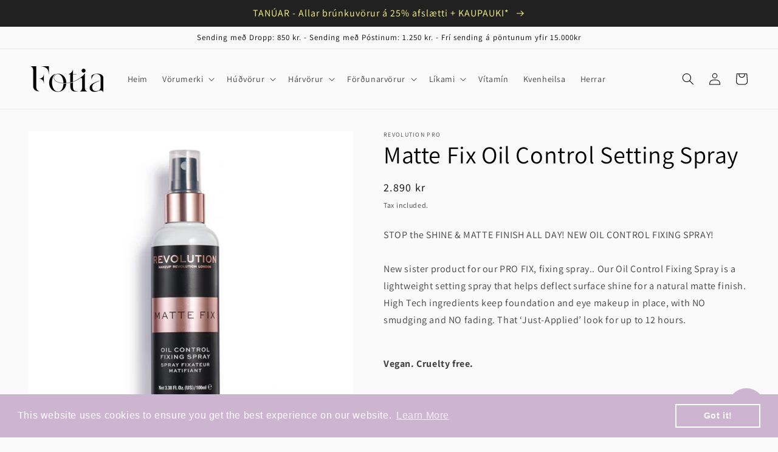

--- FILE ---
content_type: text/html; charset=utf-8
request_url: https://fotia.is/products/matte-fix-oil-control-setting-spray
body_size: 26677
content:
<!doctype html>
<html class="no-js" lang="en">
  <head>
<!-- Google tag (gtag.js) -->
<script async src="https://www.googletagmanager.com/gtag/js?id=G-86GY4W5C3X"></script>
<script>
  window.dataLayer = window.dataLayer || [];
  function gtag(){dataLayer.push(arguments);}
  gtag('js', new Date());

  gtag('config', 'G-86GY4W5C3X');
</script>
    <meta charset="utf-8">
    <meta http-equiv="X-UA-Compatible" content="IE=edge">
    <meta name="viewport" content="width=device-width,initial-scale=1">
    <meta name="theme-color" content="">
    <link rel="canonical" href="https://fotia.is/products/matte-fix-oil-control-setting-spray">
    <link rel="preconnect" href="https://cdn.shopify.com" crossorigin><link rel="icon" type="image/png" href="//fotia.is/cdn/shop/files/TRANSPARENT_Fotia_symbol_black_32x32.png?v=1677150862"><link rel="preconnect" href="https://fonts.shopifycdn.com" crossorigin><title>
      Revolution Matte Fix Oil Control Setting Spray | Fotia.is
</title>

    
      <meta name="description" content="STOP the SHINE &amp;amp; MATTE FINISH ALL DAY! NEW OIL CONTROL FIXING SPRAY!New sister product for our PRO FIX, fixing spray.. Our Oil Control Fixing Spray is a lightweight setting spray that helps deflect surface shine for a natural matte finish. High Tech ingredients keep foundation and eye makeup in place, with NO smudg">
    

    

<meta property="og:site_name" content="Fotia">
<meta property="og:url" content="https://fotia.is/products/matte-fix-oil-control-setting-spray">
<meta property="og:title" content="Revolution Matte Fix Oil Control Setting Spray | Fotia.is">
<meta property="og:type" content="product">
<meta property="og:description" content="STOP the SHINE &amp;amp; MATTE FINISH ALL DAY! NEW OIL CONTROL FIXING SPRAY!New sister product for our PRO FIX, fixing spray.. Our Oil Control Fixing Spray is a lightweight setting spray that helps deflect surface shine for a natural matte finish. High Tech ingredients keep foundation and eye makeup in place, with NO smudg"><meta property="og:image" content="http://fotia.is/cdn/shop/files/5029066056207_1.jpg?v=1704278259">
  <meta property="og:image:secure_url" content="https://fotia.is/cdn/shop/files/5029066056207_1.jpg?v=1704278259">
  <meta property="og:image:width" content="1200">
  <meta property="og:image:height" content="1200"><meta property="og:price:amount" content="2,890">
  <meta property="og:price:currency" content="ISK"><meta name="twitter:card" content="summary_large_image">
<meta name="twitter:title" content="Revolution Matte Fix Oil Control Setting Spray | Fotia.is">
<meta name="twitter:description" content="STOP the SHINE &amp;amp; MATTE FINISH ALL DAY! NEW OIL CONTROL FIXING SPRAY!New sister product for our PRO FIX, fixing spray.. Our Oil Control Fixing Spray is a lightweight setting spray that helps deflect surface shine for a natural matte finish. High Tech ingredients keep foundation and eye makeup in place, with NO smudg">


    <script src="//fotia.is/cdn/shop/t/1/assets/global.js?v=138967679220690932761645192087" defer="defer"></script>
    <script>window.performance && window.performance.mark && window.performance.mark('shopify.content_for_header.start');</script><meta name="google-site-verification" content="al2h32w_ICuX_SIbX3_ybx6ItJkx6oRJ10nbhpG8XdI">
<meta id="shopify-digital-wallet" name="shopify-digital-wallet" content="/60932915349/digital_wallets/dialog">
<link rel="alternate" type="application/json+oembed" href="https://fotia.is/products/matte-fix-oil-control-setting-spray.oembed">
<script async="async" src="/checkouts/internal/preloads.js?locale=en-IS"></script>
<script id="shopify-features" type="application/json">{"accessToken":"c8f1893ac73573bebdac24563850d1b0","betas":["rich-media-storefront-analytics"],"domain":"fotia.is","predictiveSearch":true,"shopId":60932915349,"locale":"en"}</script>
<script>var Shopify = Shopify || {};
Shopify.shop = "fotia-cu2.myshopify.com";
Shopify.locale = "en";
Shopify.currency = {"active":"ISK","rate":"1.0"};
Shopify.country = "IS";
Shopify.theme = {"name":"Dawn","id":129042284693,"schema_name":"Dawn","schema_version":"3.0.0","theme_store_id":887,"role":"main"};
Shopify.theme.handle = "null";
Shopify.theme.style = {"id":null,"handle":null};
Shopify.cdnHost = "fotia.is/cdn";
Shopify.routes = Shopify.routes || {};
Shopify.routes.root = "/";</script>
<script type="module">!function(o){(o.Shopify=o.Shopify||{}).modules=!0}(window);</script>
<script>!function(o){function n(){var o=[];function n(){o.push(Array.prototype.slice.apply(arguments))}return n.q=o,n}var t=o.Shopify=o.Shopify||{};t.loadFeatures=n(),t.autoloadFeatures=n()}(window);</script>
<script id="shop-js-analytics" type="application/json">{"pageType":"product"}</script>
<script defer="defer" async type="module" src="//fotia.is/cdn/shopifycloud/shop-js/modules/v2/client.init-shop-cart-sync_BT-GjEfc.en.esm.js"></script>
<script defer="defer" async type="module" src="//fotia.is/cdn/shopifycloud/shop-js/modules/v2/chunk.common_D58fp_Oc.esm.js"></script>
<script defer="defer" async type="module" src="//fotia.is/cdn/shopifycloud/shop-js/modules/v2/chunk.modal_xMitdFEc.esm.js"></script>
<script type="module">
  await import("//fotia.is/cdn/shopifycloud/shop-js/modules/v2/client.init-shop-cart-sync_BT-GjEfc.en.esm.js");
await import("//fotia.is/cdn/shopifycloud/shop-js/modules/v2/chunk.common_D58fp_Oc.esm.js");
await import("//fotia.is/cdn/shopifycloud/shop-js/modules/v2/chunk.modal_xMitdFEc.esm.js");

  window.Shopify.SignInWithShop?.initShopCartSync?.({"fedCMEnabled":true,"windoidEnabled":true});

</script>
<script>(function() {
  var isLoaded = false;
  function asyncLoad() {
    if (isLoaded) return;
    isLoaded = true;
    var urls = ["https:\/\/cdn.commoninja.com\/sdk\/latest\/commonninja.js?shop=fotia-cu2.myshopify.com","https:\/\/cdn.nfcube.com\/instafeed-777f8602fe62e4fdb62a91d84dcbeaf5.js?shop=fotia-cu2.myshopify.com","https:\/\/cdn.logbase.io\/lb-upsell-wrapper.js?shop=fotia-cu2.myshopify.com","https:\/\/cdn.shopify.com\/s\/files\/1\/0609\/3291\/5349\/t\/1\/assets\/booster_eu_cookie_60932915349.js?v=1675088180\u0026shop=fotia-cu2.myshopify.com","https:\/\/s1.staq-cdn.com\/grow\/api\/js\/60932915349\/main.js?sId=60932915349\u0026v=DIMPJ9CYG7HXVYNN1U27G3TQ\u0026shop=fotia-cu2.myshopify.com"];
    for (var i = 0; i < urls.length; i++) {
      var s = document.createElement('script');
      s.type = 'text/javascript';
      s.async = true;
      s.src = urls[i];
      var x = document.getElementsByTagName('script')[0];
      x.parentNode.insertBefore(s, x);
    }
  };
  if(window.attachEvent) {
    window.attachEvent('onload', asyncLoad);
  } else {
    window.addEventListener('load', asyncLoad, false);
  }
})();</script>
<script id="__st">var __st={"a":60932915349,"offset":0,"reqid":"0afd29cd-1d37-45b2-8c17-3564fe1f3cf9-1769246452","pageurl":"fotia.is\/products\/matte-fix-oil-control-setting-spray","u":"ad4403bb3650","p":"product","rtyp":"product","rid":8112567058581};</script>
<script>window.ShopifyPaypalV4VisibilityTracking = true;</script>
<script id="captcha-bootstrap">!function(){'use strict';const t='contact',e='account',n='new_comment',o=[[t,t],['blogs',n],['comments',n],[t,'customer']],c=[[e,'customer_login'],[e,'guest_login'],[e,'recover_customer_password'],[e,'create_customer']],r=t=>t.map((([t,e])=>`form[action*='/${t}']:not([data-nocaptcha='true']) input[name='form_type'][value='${e}']`)).join(','),a=t=>()=>t?[...document.querySelectorAll(t)].map((t=>t.form)):[];function s(){const t=[...o],e=r(t);return a(e)}const i='password',u='form_key',d=['recaptcha-v3-token','g-recaptcha-response','h-captcha-response',i],f=()=>{try{return window.sessionStorage}catch{return}},m='__shopify_v',_=t=>t.elements[u];function p(t,e,n=!1){try{const o=window.sessionStorage,c=JSON.parse(o.getItem(e)),{data:r}=function(t){const{data:e,action:n}=t;return t[m]||n?{data:e,action:n}:{data:t,action:n}}(c);for(const[e,n]of Object.entries(r))t.elements[e]&&(t.elements[e].value=n);n&&o.removeItem(e)}catch(o){console.error('form repopulation failed',{error:o})}}const l='form_type',E='cptcha';function T(t){t.dataset[E]=!0}const w=window,h=w.document,L='Shopify',v='ce_forms',y='captcha';let A=!1;((t,e)=>{const n=(g='f06e6c50-85a8-45c8-87d0-21a2b65856fe',I='https://cdn.shopify.com/shopifycloud/storefront-forms-hcaptcha/ce_storefront_forms_captcha_hcaptcha.v1.5.2.iife.js',D={infoText:'Protected by hCaptcha',privacyText:'Privacy',termsText:'Terms'},(t,e,n)=>{const o=w[L][v],c=o.bindForm;if(c)return c(t,g,e,D).then(n);var r;o.q.push([[t,g,e,D],n]),r=I,A||(h.body.append(Object.assign(h.createElement('script'),{id:'captcha-provider',async:!0,src:r})),A=!0)});var g,I,D;w[L]=w[L]||{},w[L][v]=w[L][v]||{},w[L][v].q=[],w[L][y]=w[L][y]||{},w[L][y].protect=function(t,e){n(t,void 0,e),T(t)},Object.freeze(w[L][y]),function(t,e,n,w,h,L){const[v,y,A,g]=function(t,e,n){const i=e?o:[],u=t?c:[],d=[...i,...u],f=r(d),m=r(i),_=r(d.filter((([t,e])=>n.includes(e))));return[a(f),a(m),a(_),s()]}(w,h,L),I=t=>{const e=t.target;return e instanceof HTMLFormElement?e:e&&e.form},D=t=>v().includes(t);t.addEventListener('submit',(t=>{const e=I(t);if(!e)return;const n=D(e)&&!e.dataset.hcaptchaBound&&!e.dataset.recaptchaBound,o=_(e),c=g().includes(e)&&(!o||!o.value);(n||c)&&t.preventDefault(),c&&!n&&(function(t){try{if(!f())return;!function(t){const e=f();if(!e)return;const n=_(t);if(!n)return;const o=n.value;o&&e.removeItem(o)}(t);const e=Array.from(Array(32),(()=>Math.random().toString(36)[2])).join('');!function(t,e){_(t)||t.append(Object.assign(document.createElement('input'),{type:'hidden',name:u})),t.elements[u].value=e}(t,e),function(t,e){const n=f();if(!n)return;const o=[...t.querySelectorAll(`input[type='${i}']`)].map((({name:t})=>t)),c=[...d,...o],r={};for(const[a,s]of new FormData(t).entries())c.includes(a)||(r[a]=s);n.setItem(e,JSON.stringify({[m]:1,action:t.action,data:r}))}(t,e)}catch(e){console.error('failed to persist form',e)}}(e),e.submit())}));const S=(t,e)=>{t&&!t.dataset[E]&&(n(t,e.some((e=>e===t))),T(t))};for(const o of['focusin','change'])t.addEventListener(o,(t=>{const e=I(t);D(e)&&S(e,y())}));const B=e.get('form_key'),M=e.get(l),P=B&&M;t.addEventListener('DOMContentLoaded',(()=>{const t=y();if(P)for(const e of t)e.elements[l].value===M&&p(e,B);[...new Set([...A(),...v().filter((t=>'true'===t.dataset.shopifyCaptcha))])].forEach((e=>S(e,t)))}))}(h,new URLSearchParams(w.location.search),n,t,e,['guest_login'])})(!0,!0)}();</script>
<script integrity="sha256-4kQ18oKyAcykRKYeNunJcIwy7WH5gtpwJnB7kiuLZ1E=" data-source-attribution="shopify.loadfeatures" defer="defer" src="//fotia.is/cdn/shopifycloud/storefront/assets/storefront/load_feature-a0a9edcb.js" crossorigin="anonymous"></script>
<script data-source-attribution="shopify.dynamic_checkout.dynamic.init">var Shopify=Shopify||{};Shopify.PaymentButton=Shopify.PaymentButton||{isStorefrontPortableWallets:!0,init:function(){window.Shopify.PaymentButton.init=function(){};var t=document.createElement("script");t.src="https://fotia.is/cdn/shopifycloud/portable-wallets/latest/portable-wallets.en.js",t.type="module",document.head.appendChild(t)}};
</script>
<script data-source-attribution="shopify.dynamic_checkout.buyer_consent">
  function portableWalletsHideBuyerConsent(e){var t=document.getElementById("shopify-buyer-consent"),n=document.getElementById("shopify-subscription-policy-button");t&&n&&(t.classList.add("hidden"),t.setAttribute("aria-hidden","true"),n.removeEventListener("click",e))}function portableWalletsShowBuyerConsent(e){var t=document.getElementById("shopify-buyer-consent"),n=document.getElementById("shopify-subscription-policy-button");t&&n&&(t.classList.remove("hidden"),t.removeAttribute("aria-hidden"),n.addEventListener("click",e))}window.Shopify?.PaymentButton&&(window.Shopify.PaymentButton.hideBuyerConsent=portableWalletsHideBuyerConsent,window.Shopify.PaymentButton.showBuyerConsent=portableWalletsShowBuyerConsent);
</script>
<script>
  function portableWalletsCleanup(e){e&&e.src&&console.error("Failed to load portable wallets script "+e.src);var t=document.querySelectorAll("shopify-accelerated-checkout .shopify-payment-button__skeleton, shopify-accelerated-checkout-cart .wallet-cart-button__skeleton"),e=document.getElementById("shopify-buyer-consent");for(let e=0;e<t.length;e++)t[e].remove();e&&e.remove()}function portableWalletsNotLoadedAsModule(e){e instanceof ErrorEvent&&"string"==typeof e.message&&e.message.includes("import.meta")&&"string"==typeof e.filename&&e.filename.includes("portable-wallets")&&(window.removeEventListener("error",portableWalletsNotLoadedAsModule),window.Shopify.PaymentButton.failedToLoad=e,"loading"===document.readyState?document.addEventListener("DOMContentLoaded",window.Shopify.PaymentButton.init):window.Shopify.PaymentButton.init())}window.addEventListener("error",portableWalletsNotLoadedAsModule);
</script>

<script type="module" src="https://fotia.is/cdn/shopifycloud/portable-wallets/latest/portable-wallets.en.js" onError="portableWalletsCleanup(this)" crossorigin="anonymous"></script>
<script nomodule>
  document.addEventListener("DOMContentLoaded", portableWalletsCleanup);
</script>

<link id="shopify-accelerated-checkout-styles" rel="stylesheet" media="screen" href="https://fotia.is/cdn/shopifycloud/portable-wallets/latest/accelerated-checkout-backwards-compat.css" crossorigin="anonymous">
<style id="shopify-accelerated-checkout-cart">
        #shopify-buyer-consent {
  margin-top: 1em;
  display: inline-block;
  width: 100%;
}

#shopify-buyer-consent.hidden {
  display: none;
}

#shopify-subscription-policy-button {
  background: none;
  border: none;
  padding: 0;
  text-decoration: underline;
  font-size: inherit;
  cursor: pointer;
}

#shopify-subscription-policy-button::before {
  box-shadow: none;
}

      </style>
<script id="sections-script" data-sections="main-product,product-recommendations,header,footer" defer="defer" src="//fotia.is/cdn/shop/t/1/compiled_assets/scripts.js?v=1982"></script>
<script>window.performance && window.performance.mark && window.performance.mark('shopify.content_for_header.end');</script>


    <style data-shopify>
      @font-face {
  font-family: Assistant;
  font-weight: 400;
  font-style: normal;
  font-display: swap;
  src: url("//fotia.is/cdn/fonts/assistant/assistant_n4.9120912a469cad1cc292572851508ca49d12e768.woff2") format("woff2"),
       url("//fotia.is/cdn/fonts/assistant/assistant_n4.6e9875ce64e0fefcd3f4446b7ec9036b3ddd2985.woff") format("woff");
}

      @font-face {
  font-family: Assistant;
  font-weight: 700;
  font-style: normal;
  font-display: swap;
  src: url("//fotia.is/cdn/fonts/assistant/assistant_n7.bf44452348ec8b8efa3aa3068825305886b1c83c.woff2") format("woff2"),
       url("//fotia.is/cdn/fonts/assistant/assistant_n7.0c887fee83f6b3bda822f1150b912c72da0f7b64.woff") format("woff");
}

      
      
      @font-face {
  font-family: Assistant;
  font-weight: 400;
  font-style: normal;
  font-display: swap;
  src: url("//fotia.is/cdn/fonts/assistant/assistant_n4.9120912a469cad1cc292572851508ca49d12e768.woff2") format("woff2"),
       url("//fotia.is/cdn/fonts/assistant/assistant_n4.6e9875ce64e0fefcd3f4446b7ec9036b3ddd2985.woff") format("woff");
}


      :root {
        --font-body-family: Assistant, sans-serif;
        --font-body-style: normal;
        --font-body-weight: 400;

        --font-heading-family: Assistant, sans-serif;
        --font-heading-style: normal;
        --font-heading-weight: 400;

        --font-body-scale: 1.0;
        --font-heading-scale: 1.0;

        --color-base-text: 0, 0, 0;
        --color-shadow: 0, 0, 0;
        --color-base-background-1: 250, 250, 250;
        --color-base-background-2: 205, 180, 209;
        --color-base-solid-button-labels: , , ;
        --color-base-outline-button-labels: 0, 0, 0;
        --color-base-accent-1: 205, 180, 209;
        --color-base-accent-2: 205, 180, 209;
        --payment-terms-background-color: #fafafa;

        --gradient-base-background-1: #fafafa;
        --gradient-base-background-2: #cdb4d1;
        --gradient-base-accent-1: #cdb4d1;
        --gradient-base-accent-2: #cdb4d1;

        --media-padding: px;
        --media-border-opacity: 0.05;
        --media-border-width: 0px;
        --media-radius: 0px;
        --media-shadow-opacity: 0.1;
        --media-shadow-horizontal-offset: 0px;
        --media-shadow-vertical-offset: 0px;
        --media-shadow-blur-radius: 10px;

        --page-width: 130rem;
        --page-width-margin: 0rem;

        --card-image-padding: 0.0rem;
        --card-corner-radius: 0.0rem;
        --card-text-alignment: left;
        --card-border-width: 0.0rem;
        --card-border-opacity: 0.0;
        --card-shadow-opacity: 0.15;
        --card-shadow-horizontal-offset: 0.0rem;
        --card-shadow-vertical-offset: 0.0rem;
        --card-shadow-blur-radius: 0.0rem;

        --badge-corner-radius: 4.0rem;

        --popup-border-width: 1px;
        --popup-border-opacity: 0.1;
        --popup-corner-radius: 0px;
        --popup-shadow-opacity: 0.0;
        --popup-shadow-horizontal-offset: 0px;
        --popup-shadow-vertical-offset: 0px;
        --popup-shadow-blur-radius: 0px;

        --drawer-border-width: 1px;
        --drawer-border-opacity: 0.1;
        --drawer-shadow-opacity: 0.0;
        --drawer-shadow-horizontal-offset: 0px;
        --drawer-shadow-vertical-offset: 0px;
        --drawer-shadow-blur-radius: 0px;

        --spacing-sections-desktop: 0px;
        --spacing-sections-mobile: 0px;

        --grid-desktop-vertical-spacing: 8px;
        --grid-desktop-horizontal-spacing: 8px;
        --grid-mobile-vertical-spacing: 4px;
        --grid-mobile-horizontal-spacing: 4px;

        --text-boxes-border-opacity: 0.0;
        --text-boxes-border-width: 0px;
        --text-boxes-radius: 0px;
        --text-boxes-shadow-opacity: 0.0;
        --text-boxes-shadow-horizontal-offset: 0px;
        --text-boxes-shadow-vertical-offset: 0px;
        --text-boxes-shadow-blur-radius: 0px;

        --buttons-radius: 0px;
        --buttons-radius-outset: 0px;
        --buttons-border-width: 0px;
        --buttons-border-opacity: 0.15;
        --buttons-shadow-opacity: 0.15;
        --buttons-shadow-horizontal-offset: 4px;
        --buttons-shadow-vertical-offset: 4px;
        --buttons-shadow-blur-radius: 10px;
        --buttons-border-offset: 0.3px;

        --inputs-radius: 0px;
        --inputs-border-width: 1px;
        --inputs-border-opacity: 0.55;
        --inputs-shadow-opacity: 0.0;
        --inputs-shadow-horizontal-offset: 0px;
        --inputs-margin-offset: 0px;
        --inputs-shadow-vertical-offset: 0px;
        --inputs-shadow-blur-radius: 0px;
        --inputs-radius-outset: 0px;

        --variant-pills-radius: 40px;
        --variant-pills-border-width: 1px;
        --variant-pills-border-opacity: 0.55;
        --variant-pills-shadow-opacity: 0.0;
        --variant-pills-shadow-horizontal-offset: 0px;
        --variant-pills-shadow-vertical-offset: 0px;
        --variant-pills-shadow-blur-radius: 0px;
      }

      *,
      *::before,
      *::after {
        box-sizing: inherit;
      }

      html {
        box-sizing: border-box;
        font-size: calc(var(--font-body-scale) * 62.5%);
        height: 100%;
      }

      body {
        display: grid;
        grid-template-rows: auto auto 1fr auto;
        grid-template-columns: 100%;
        min-height: 100%;
        margin: 0;
        font-size: 1.5rem;
        letter-spacing: 0.06rem;
        line-height: calc(1 + 0.8 / var(--font-body-scale));
        font-family: var(--font-body-family);
        font-style: var(--font-body-style);
        font-weight: var(--font-body-weight);
      }

      @media screen and (min-width: 750px) {
        body {
          font-size: 1.6rem;
        }
      }
    </style>

    <link href="//fotia.is/cdn/shop/t/1/assets/base.css?v=39440664952427654091645192102" rel="stylesheet" type="text/css" media="all" />
<link rel="preload" as="font" href="//fotia.is/cdn/fonts/assistant/assistant_n4.9120912a469cad1cc292572851508ca49d12e768.woff2" type="font/woff2" crossorigin><link rel="preload" as="font" href="//fotia.is/cdn/fonts/assistant/assistant_n4.9120912a469cad1cc292572851508ca49d12e768.woff2" type="font/woff2" crossorigin><link rel="stylesheet" href="//fotia.is/cdn/shop/t/1/assets/component-predictive-search.css?v=165644661289088488651645192083" media="print" onload="this.media='all'"><script>document.documentElement.className = document.documentElement.className.replace('no-js', 'js');
    if (Shopify.designMode) {
      document.documentElement.classList.add('shopify-design-mode');
    }
    </script>
  
<meta name="google-site-verification" content="al2h32w_ICuX_SIbX3_ybx6ItJkx6oRJ10nbhpG8XdI" />
<!-- BEGIN app block: shopify://apps/dr-free-gift/blocks/instant-load/5942fed7-47f4-451f-a42f-9077b6214264 --><!-- For self-installation -->
<script>(() => {const installerKey = 'docapp-free-gift-auto-install'; const urlParams = new URLSearchParams(window.location.search); if (urlParams.get(installerKey)) {window.sessionStorage.setItem(installerKey, JSON.stringify({integrationId: urlParams.get('docapp-integration-id'), divClass: urlParams.get('docapp-install-class'), check: urlParams.get('docapp-check')}));}})();</script>
<script>(() => {const previewKey = 'docapp-free-gift-test'; const urlParams = new URLSearchParams(window.location.search); if (urlParams.get(previewKey)) {window.sessionStorage.setItem(previewKey, JSON.stringify({active: true, integrationId: urlParams.get('docapp-free-gift-inst-test')}));}})();</script>
<script>window.freeGiftCartUpsellProAppBlock = true;</script>

<!-- App speed-up -->
<script id="docapp-cart">window.docappCart = {"note":null,"attributes":{},"original_total_price":0,"total_price":0,"total_discount":0,"total_weight":0.0,"item_count":0,"items":[],"requires_shipping":false,"currency":"ISK","items_subtotal_price":0,"cart_level_discount_applications":[],"checkout_charge_amount":0}; window.docappCart.currency = "ISK"; window.docappCart.shop_currency = "ISK";</script>
<script id="docapp-free-item-speedup">
    (() => { if (window.freeGiftCartUpsellProAppLoaded) return; let script = document.createElement('script'); script.src = "https://d2fk970j0emtue.cloudfront.net/shop/js/free-gift-cart-upsell-pro.min.js?shop=fotia-cu2.myshopify.com"; document.getElementById('docapp-free-item-speedup').after(script); })();
</script>

<!-- END app block --><script src="https://cdn.shopify.com/extensions/019b7cd0-6587-73c3-9937-bcc2249fa2c4/lb-upsell-227/assets/lb-selleasy.js" type="text/javascript" defer="defer"></script>
<script src="https://cdn.shopify.com/extensions/4e276193-403c-423f-833c-fefed71819cf/forms-2298/assets/shopify-forms-loader.js" type="text/javascript" defer="defer"></script>
<script src="https://cdn.shopify.com/extensions/8d2c31d3-a828-4daf-820f-80b7f8e01c39/nova-eu-cookie-bar-gdpr-4/assets/nova-cookie-app-embed.js" type="text/javascript" defer="defer"></script>
<link href="https://cdn.shopify.com/extensions/8d2c31d3-a828-4daf-820f-80b7f8e01c39/nova-eu-cookie-bar-gdpr-4/assets/nova-cookie.css" rel="stylesheet" type="text/css" media="all">
<script src="https://cdn.shopify.com/extensions/019be640-69ec-785c-9584-b10c271db9fd/ea-sticky-add-to-cart-bar-3726/assets/main-ea-sticky-cart.js" type="text/javascript" defer="defer"></script>
<link href="https://cdn.shopify.com/extensions/019be640-69ec-785c-9584-b10c271db9fd/ea-sticky-add-to-cart-bar-3726/assets/main-ea-sticky-cart.css" rel="stylesheet" type="text/css" media="all">
<script src="https://cdn.shopify.com/extensions/019b550e-b716-72e7-9762-eb3e5f41fedf/site-66/assets/bar.js" type="text/javascript" defer="defer"></script>
<script src="https://cdn.shopify.com/extensions/e8878072-2f6b-4e89-8082-94b04320908d/inbox-1254/assets/inbox-chat-loader.js" type="text/javascript" defer="defer"></script>
<link href="https://monorail-edge.shopifysvc.com" rel="dns-prefetch">
<script>(function(){if ("sendBeacon" in navigator && "performance" in window) {try {var session_token_from_headers = performance.getEntriesByType('navigation')[0].serverTiming.find(x => x.name == '_s').description;} catch {var session_token_from_headers = undefined;}var session_cookie_matches = document.cookie.match(/_shopify_s=([^;]*)/);var session_token_from_cookie = session_cookie_matches && session_cookie_matches.length === 2 ? session_cookie_matches[1] : "";var session_token = session_token_from_headers || session_token_from_cookie || "";function handle_abandonment_event(e) {var entries = performance.getEntries().filter(function(entry) {return /monorail-edge.shopifysvc.com/.test(entry.name);});if (!window.abandonment_tracked && entries.length === 0) {window.abandonment_tracked = true;var currentMs = Date.now();var navigation_start = performance.timing.navigationStart;var payload = {shop_id: 60932915349,url: window.location.href,navigation_start,duration: currentMs - navigation_start,session_token,page_type: "product"};window.navigator.sendBeacon("https://monorail-edge.shopifysvc.com/v1/produce", JSON.stringify({schema_id: "online_store_buyer_site_abandonment/1.1",payload: payload,metadata: {event_created_at_ms: currentMs,event_sent_at_ms: currentMs}}));}}window.addEventListener('pagehide', handle_abandonment_event);}}());</script>
<script id="web-pixels-manager-setup">(function e(e,d,r,n,o){if(void 0===o&&(o={}),!Boolean(null===(a=null===(i=window.Shopify)||void 0===i?void 0:i.analytics)||void 0===a?void 0:a.replayQueue)){var i,a;window.Shopify=window.Shopify||{};var t=window.Shopify;t.analytics=t.analytics||{};var s=t.analytics;s.replayQueue=[],s.publish=function(e,d,r){return s.replayQueue.push([e,d,r]),!0};try{self.performance.mark("wpm:start")}catch(e){}var l=function(){var e={modern:/Edge?\/(1{2}[4-9]|1[2-9]\d|[2-9]\d{2}|\d{4,})\.\d+(\.\d+|)|Firefox\/(1{2}[4-9]|1[2-9]\d|[2-9]\d{2}|\d{4,})\.\d+(\.\d+|)|Chrom(ium|e)\/(9{2}|\d{3,})\.\d+(\.\d+|)|(Maci|X1{2}).+ Version\/(15\.\d+|(1[6-9]|[2-9]\d|\d{3,})\.\d+)([,.]\d+|)( \(\w+\)|)( Mobile\/\w+|) Safari\/|Chrome.+OPR\/(9{2}|\d{3,})\.\d+\.\d+|(CPU[ +]OS|iPhone[ +]OS|CPU[ +]iPhone|CPU IPhone OS|CPU iPad OS)[ +]+(15[._]\d+|(1[6-9]|[2-9]\d|\d{3,})[._]\d+)([._]\d+|)|Android:?[ /-](13[3-9]|1[4-9]\d|[2-9]\d{2}|\d{4,})(\.\d+|)(\.\d+|)|Android.+Firefox\/(13[5-9]|1[4-9]\d|[2-9]\d{2}|\d{4,})\.\d+(\.\d+|)|Android.+Chrom(ium|e)\/(13[3-9]|1[4-9]\d|[2-9]\d{2}|\d{4,})\.\d+(\.\d+|)|SamsungBrowser\/([2-9]\d|\d{3,})\.\d+/,legacy:/Edge?\/(1[6-9]|[2-9]\d|\d{3,})\.\d+(\.\d+|)|Firefox\/(5[4-9]|[6-9]\d|\d{3,})\.\d+(\.\d+|)|Chrom(ium|e)\/(5[1-9]|[6-9]\d|\d{3,})\.\d+(\.\d+|)([\d.]+$|.*Safari\/(?![\d.]+ Edge\/[\d.]+$))|(Maci|X1{2}).+ Version\/(10\.\d+|(1[1-9]|[2-9]\d|\d{3,})\.\d+)([,.]\d+|)( \(\w+\)|)( Mobile\/\w+|) Safari\/|Chrome.+OPR\/(3[89]|[4-9]\d|\d{3,})\.\d+\.\d+|(CPU[ +]OS|iPhone[ +]OS|CPU[ +]iPhone|CPU IPhone OS|CPU iPad OS)[ +]+(10[._]\d+|(1[1-9]|[2-9]\d|\d{3,})[._]\d+)([._]\d+|)|Android:?[ /-](13[3-9]|1[4-9]\d|[2-9]\d{2}|\d{4,})(\.\d+|)(\.\d+|)|Mobile Safari.+OPR\/([89]\d|\d{3,})\.\d+\.\d+|Android.+Firefox\/(13[5-9]|1[4-9]\d|[2-9]\d{2}|\d{4,})\.\d+(\.\d+|)|Android.+Chrom(ium|e)\/(13[3-9]|1[4-9]\d|[2-9]\d{2}|\d{4,})\.\d+(\.\d+|)|Android.+(UC? ?Browser|UCWEB|U3)[ /]?(15\.([5-9]|\d{2,})|(1[6-9]|[2-9]\d|\d{3,})\.\d+)\.\d+|SamsungBrowser\/(5\.\d+|([6-9]|\d{2,})\.\d+)|Android.+MQ{2}Browser\/(14(\.(9|\d{2,})|)|(1[5-9]|[2-9]\d|\d{3,})(\.\d+|))(\.\d+|)|K[Aa][Ii]OS\/(3\.\d+|([4-9]|\d{2,})\.\d+)(\.\d+|)/},d=e.modern,r=e.legacy,n=navigator.userAgent;return n.match(d)?"modern":n.match(r)?"legacy":"unknown"}(),u="modern"===l?"modern":"legacy",c=(null!=n?n:{modern:"",legacy:""})[u],f=function(e){return[e.baseUrl,"/wpm","/b",e.hashVersion,"modern"===e.buildTarget?"m":"l",".js"].join("")}({baseUrl:d,hashVersion:r,buildTarget:u}),m=function(e){var d=e.version,r=e.bundleTarget,n=e.surface,o=e.pageUrl,i=e.monorailEndpoint;return{emit:function(e){var a=e.status,t=e.errorMsg,s=(new Date).getTime(),l=JSON.stringify({metadata:{event_sent_at_ms:s},events:[{schema_id:"web_pixels_manager_load/3.1",payload:{version:d,bundle_target:r,page_url:o,status:a,surface:n,error_msg:t},metadata:{event_created_at_ms:s}}]});if(!i)return console&&console.warn&&console.warn("[Web Pixels Manager] No Monorail endpoint provided, skipping logging."),!1;try{return self.navigator.sendBeacon.bind(self.navigator)(i,l)}catch(e){}var u=new XMLHttpRequest;try{return u.open("POST",i,!0),u.setRequestHeader("Content-Type","text/plain"),u.send(l),!0}catch(e){return console&&console.warn&&console.warn("[Web Pixels Manager] Got an unhandled error while logging to Monorail."),!1}}}}({version:r,bundleTarget:l,surface:e.surface,pageUrl:self.location.href,monorailEndpoint:e.monorailEndpoint});try{o.browserTarget=l,function(e){var d=e.src,r=e.async,n=void 0===r||r,o=e.onload,i=e.onerror,a=e.sri,t=e.scriptDataAttributes,s=void 0===t?{}:t,l=document.createElement("script"),u=document.querySelector("head"),c=document.querySelector("body");if(l.async=n,l.src=d,a&&(l.integrity=a,l.crossOrigin="anonymous"),s)for(var f in s)if(Object.prototype.hasOwnProperty.call(s,f))try{l.dataset[f]=s[f]}catch(e){}if(o&&l.addEventListener("load",o),i&&l.addEventListener("error",i),u)u.appendChild(l);else{if(!c)throw new Error("Did not find a head or body element to append the script");c.appendChild(l)}}({src:f,async:!0,onload:function(){if(!function(){var e,d;return Boolean(null===(d=null===(e=window.Shopify)||void 0===e?void 0:e.analytics)||void 0===d?void 0:d.initialized)}()){var d=window.webPixelsManager.init(e)||void 0;if(d){var r=window.Shopify.analytics;r.replayQueue.forEach((function(e){var r=e[0],n=e[1],o=e[2];d.publishCustomEvent(r,n,o)})),r.replayQueue=[],r.publish=d.publishCustomEvent,r.visitor=d.visitor,r.initialized=!0}}},onerror:function(){return m.emit({status:"failed",errorMsg:"".concat(f," has failed to load")})},sri:function(e){var d=/^sha384-[A-Za-z0-9+/=]+$/;return"string"==typeof e&&d.test(e)}(c)?c:"",scriptDataAttributes:o}),m.emit({status:"loading"})}catch(e){m.emit({status:"failed",errorMsg:(null==e?void 0:e.message)||"Unknown error"})}}})({shopId: 60932915349,storefrontBaseUrl: "https://fotia.is",extensionsBaseUrl: "https://extensions.shopifycdn.com/cdn/shopifycloud/web-pixels-manager",monorailEndpoint: "https://monorail-edge.shopifysvc.com/unstable/produce_batch",surface: "storefront-renderer",enabledBetaFlags: ["2dca8a86"],webPixelsConfigList: [{"id":"630522005","configuration":"{\"config\":\"{\\\"pixel_id\\\":\\\"G-V9Z31YNQJ4\\\",\\\"gtag_events\\\":[{\\\"type\\\":\\\"purchase\\\",\\\"action_label\\\":\\\"G-V9Z31YNQJ4\\\"},{\\\"type\\\":\\\"page_view\\\",\\\"action_label\\\":\\\"G-V9Z31YNQJ4\\\"},{\\\"type\\\":\\\"view_item\\\",\\\"action_label\\\":\\\"G-V9Z31YNQJ4\\\"},{\\\"type\\\":\\\"search\\\",\\\"action_label\\\":\\\"G-V9Z31YNQJ4\\\"},{\\\"type\\\":\\\"add_to_cart\\\",\\\"action_label\\\":\\\"G-V9Z31YNQJ4\\\"},{\\\"type\\\":\\\"begin_checkout\\\",\\\"action_label\\\":\\\"G-V9Z31YNQJ4\\\"},{\\\"type\\\":\\\"add_payment_info\\\",\\\"action_label\\\":\\\"G-V9Z31YNQJ4\\\"}],\\\"enable_monitoring_mode\\\":false}\"}","eventPayloadVersion":"v1","runtimeContext":"OPEN","scriptVersion":"b2a88bafab3e21179ed38636efcd8a93","type":"APP","apiClientId":1780363,"privacyPurposes":[],"dataSharingAdjustments":{"protectedCustomerApprovalScopes":["read_customer_address","read_customer_email","read_customer_name","read_customer_personal_data","read_customer_phone"]}},{"id":"222658709","configuration":"{\"pixel_id\":\"262336249967376\",\"pixel_type\":\"facebook_pixel\",\"metaapp_system_user_token\":\"-\"}","eventPayloadVersion":"v1","runtimeContext":"OPEN","scriptVersion":"ca16bc87fe92b6042fbaa3acc2fbdaa6","type":"APP","apiClientId":2329312,"privacyPurposes":["ANALYTICS","MARKETING","SALE_OF_DATA"],"dataSharingAdjustments":{"protectedCustomerApprovalScopes":["read_customer_address","read_customer_email","read_customer_name","read_customer_personal_data","read_customer_phone"]}},{"id":"153223317","configuration":"{\"accountID\":\"selleasy-metrics-track\"}","eventPayloadVersion":"v1","runtimeContext":"STRICT","scriptVersion":"5aac1f99a8ca74af74cea751ede503d2","type":"APP","apiClientId":5519923,"privacyPurposes":[],"dataSharingAdjustments":{"protectedCustomerApprovalScopes":["read_customer_email","read_customer_name","read_customer_personal_data"]}},{"id":"107544725","eventPayloadVersion":"v1","runtimeContext":"LAX","scriptVersion":"1","type":"CUSTOM","privacyPurposes":["ANALYTICS"],"name":"Google Analytics tag (migrated)"},{"id":"shopify-app-pixel","configuration":"{}","eventPayloadVersion":"v1","runtimeContext":"STRICT","scriptVersion":"0450","apiClientId":"shopify-pixel","type":"APP","privacyPurposes":["ANALYTICS","MARKETING"]},{"id":"shopify-custom-pixel","eventPayloadVersion":"v1","runtimeContext":"LAX","scriptVersion":"0450","apiClientId":"shopify-pixel","type":"CUSTOM","privacyPurposes":["ANALYTICS","MARKETING"]}],isMerchantRequest: false,initData: {"shop":{"name":"Fotia","paymentSettings":{"currencyCode":"ISK"},"myshopifyDomain":"fotia-cu2.myshopify.com","countryCode":"IS","storefrontUrl":"https:\/\/fotia.is"},"customer":null,"cart":null,"checkout":null,"productVariants":[{"price":{"amount":2890.0,"currencyCode":"ISK"},"product":{"title":"Matte Fix Oil Control Setting Spray","vendor":"Revolution Pro","id":"8112567058581","untranslatedTitle":"Matte Fix Oil Control Setting Spray","url":"\/products\/matte-fix-oil-control-setting-spray","type":"setting spray"},"id":"43979098456213","image":{"src":"\/\/fotia.is\/cdn\/shop\/files\/5029066056207_1.jpg?v=1704278259"},"sku":"","title":"Default Title","untranslatedTitle":"Default Title"}],"purchasingCompany":null},},"https://fotia.is/cdn","fcfee988w5aeb613cpc8e4bc33m6693e112",{"modern":"","legacy":""},{"shopId":"60932915349","storefrontBaseUrl":"https:\/\/fotia.is","extensionBaseUrl":"https:\/\/extensions.shopifycdn.com\/cdn\/shopifycloud\/web-pixels-manager","surface":"storefront-renderer","enabledBetaFlags":"[\"2dca8a86\"]","isMerchantRequest":"false","hashVersion":"fcfee988w5aeb613cpc8e4bc33m6693e112","publish":"custom","events":"[[\"page_viewed\",{}],[\"product_viewed\",{\"productVariant\":{\"price\":{\"amount\":2890.0,\"currencyCode\":\"ISK\"},\"product\":{\"title\":\"Matte Fix Oil Control Setting Spray\",\"vendor\":\"Revolution Pro\",\"id\":\"8112567058581\",\"untranslatedTitle\":\"Matte Fix Oil Control Setting Spray\",\"url\":\"\/products\/matte-fix-oil-control-setting-spray\",\"type\":\"setting spray\"},\"id\":\"43979098456213\",\"image\":{\"src\":\"\/\/fotia.is\/cdn\/shop\/files\/5029066056207_1.jpg?v=1704278259\"},\"sku\":\"\",\"title\":\"Default Title\",\"untranslatedTitle\":\"Default Title\"}}]]"});</script><script>
  window.ShopifyAnalytics = window.ShopifyAnalytics || {};
  window.ShopifyAnalytics.meta = window.ShopifyAnalytics.meta || {};
  window.ShopifyAnalytics.meta.currency = 'ISK';
  var meta = {"product":{"id":8112567058581,"gid":"gid:\/\/shopify\/Product\/8112567058581","vendor":"Revolution Pro","type":"setting spray","handle":"matte-fix-oil-control-setting-spray","variants":[{"id":43979098456213,"price":289000,"name":"Matte Fix Oil Control Setting Spray","public_title":null,"sku":""}],"remote":false},"page":{"pageType":"product","resourceType":"product","resourceId":8112567058581,"requestId":"0afd29cd-1d37-45b2-8c17-3564fe1f3cf9-1769246452"}};
  for (var attr in meta) {
    window.ShopifyAnalytics.meta[attr] = meta[attr];
  }
</script>
<script class="analytics">
  (function () {
    var customDocumentWrite = function(content) {
      var jquery = null;

      if (window.jQuery) {
        jquery = window.jQuery;
      } else if (window.Checkout && window.Checkout.$) {
        jquery = window.Checkout.$;
      }

      if (jquery) {
        jquery('body').append(content);
      }
    };

    var hasLoggedConversion = function(token) {
      if (token) {
        return document.cookie.indexOf('loggedConversion=' + token) !== -1;
      }
      return false;
    }

    var setCookieIfConversion = function(token) {
      if (token) {
        var twoMonthsFromNow = new Date(Date.now());
        twoMonthsFromNow.setMonth(twoMonthsFromNow.getMonth() + 2);

        document.cookie = 'loggedConversion=' + token + '; expires=' + twoMonthsFromNow;
      }
    }

    var trekkie = window.ShopifyAnalytics.lib = window.trekkie = window.trekkie || [];
    if (trekkie.integrations) {
      return;
    }
    trekkie.methods = [
      'identify',
      'page',
      'ready',
      'track',
      'trackForm',
      'trackLink'
    ];
    trekkie.factory = function(method) {
      return function() {
        var args = Array.prototype.slice.call(arguments);
        args.unshift(method);
        trekkie.push(args);
        return trekkie;
      };
    };
    for (var i = 0; i < trekkie.methods.length; i++) {
      var key = trekkie.methods[i];
      trekkie[key] = trekkie.factory(key);
    }
    trekkie.load = function(config) {
      trekkie.config = config || {};
      trekkie.config.initialDocumentCookie = document.cookie;
      var first = document.getElementsByTagName('script')[0];
      var script = document.createElement('script');
      script.type = 'text/javascript';
      script.onerror = function(e) {
        var scriptFallback = document.createElement('script');
        scriptFallback.type = 'text/javascript';
        scriptFallback.onerror = function(error) {
                var Monorail = {
      produce: function produce(monorailDomain, schemaId, payload) {
        var currentMs = new Date().getTime();
        var event = {
          schema_id: schemaId,
          payload: payload,
          metadata: {
            event_created_at_ms: currentMs,
            event_sent_at_ms: currentMs
          }
        };
        return Monorail.sendRequest("https://" + monorailDomain + "/v1/produce", JSON.stringify(event));
      },
      sendRequest: function sendRequest(endpointUrl, payload) {
        // Try the sendBeacon API
        if (window && window.navigator && typeof window.navigator.sendBeacon === 'function' && typeof window.Blob === 'function' && !Monorail.isIos12()) {
          var blobData = new window.Blob([payload], {
            type: 'text/plain'
          });

          if (window.navigator.sendBeacon(endpointUrl, blobData)) {
            return true;
          } // sendBeacon was not successful

        } // XHR beacon

        var xhr = new XMLHttpRequest();

        try {
          xhr.open('POST', endpointUrl);
          xhr.setRequestHeader('Content-Type', 'text/plain');
          xhr.send(payload);
        } catch (e) {
          console.log(e);
        }

        return false;
      },
      isIos12: function isIos12() {
        return window.navigator.userAgent.lastIndexOf('iPhone; CPU iPhone OS 12_') !== -1 || window.navigator.userAgent.lastIndexOf('iPad; CPU OS 12_') !== -1;
      }
    };
    Monorail.produce('monorail-edge.shopifysvc.com',
      'trekkie_storefront_load_errors/1.1',
      {shop_id: 60932915349,
      theme_id: 129042284693,
      app_name: "storefront",
      context_url: window.location.href,
      source_url: "//fotia.is/cdn/s/trekkie.storefront.8d95595f799fbf7e1d32231b9a28fd43b70c67d3.min.js"});

        };
        scriptFallback.async = true;
        scriptFallback.src = '//fotia.is/cdn/s/trekkie.storefront.8d95595f799fbf7e1d32231b9a28fd43b70c67d3.min.js';
        first.parentNode.insertBefore(scriptFallback, first);
      };
      script.async = true;
      script.src = '//fotia.is/cdn/s/trekkie.storefront.8d95595f799fbf7e1d32231b9a28fd43b70c67d3.min.js';
      first.parentNode.insertBefore(script, first);
    };
    trekkie.load(
      {"Trekkie":{"appName":"storefront","development":false,"defaultAttributes":{"shopId":60932915349,"isMerchantRequest":null,"themeId":129042284693,"themeCityHash":"17262782643502055705","contentLanguage":"en","currency":"ISK","eventMetadataId":"b3ed458a-91f7-4418-84c5-fb1d89bfb3d3"},"isServerSideCookieWritingEnabled":true,"monorailRegion":"shop_domain","enabledBetaFlags":["65f19447"]},"Session Attribution":{},"S2S":{"facebookCapiEnabled":true,"source":"trekkie-storefront-renderer","apiClientId":580111}}
    );

    var loaded = false;
    trekkie.ready(function() {
      if (loaded) return;
      loaded = true;

      window.ShopifyAnalytics.lib = window.trekkie;

      var originalDocumentWrite = document.write;
      document.write = customDocumentWrite;
      try { window.ShopifyAnalytics.merchantGoogleAnalytics.call(this); } catch(error) {};
      document.write = originalDocumentWrite;

      window.ShopifyAnalytics.lib.page(null,{"pageType":"product","resourceType":"product","resourceId":8112567058581,"requestId":"0afd29cd-1d37-45b2-8c17-3564fe1f3cf9-1769246452","shopifyEmitted":true});

      var match = window.location.pathname.match(/checkouts\/(.+)\/(thank_you|post_purchase)/)
      var token = match? match[1]: undefined;
      if (!hasLoggedConversion(token)) {
        setCookieIfConversion(token);
        window.ShopifyAnalytics.lib.track("Viewed Product",{"currency":"ISK","variantId":43979098456213,"productId":8112567058581,"productGid":"gid:\/\/shopify\/Product\/8112567058581","name":"Matte Fix Oil Control Setting Spray","price":"2890","sku":"","brand":"Revolution Pro","variant":null,"category":"setting spray","nonInteraction":true,"remote":false},undefined,undefined,{"shopifyEmitted":true});
      window.ShopifyAnalytics.lib.track("monorail:\/\/trekkie_storefront_viewed_product\/1.1",{"currency":"ISK","variantId":43979098456213,"productId":8112567058581,"productGid":"gid:\/\/shopify\/Product\/8112567058581","name":"Matte Fix Oil Control Setting Spray","price":"2890","sku":"","brand":"Revolution Pro","variant":null,"category":"setting spray","nonInteraction":true,"remote":false,"referer":"https:\/\/fotia.is\/products\/matte-fix-oil-control-setting-spray"});
      }
    });


        var eventsListenerScript = document.createElement('script');
        eventsListenerScript.async = true;
        eventsListenerScript.src = "//fotia.is/cdn/shopifycloud/storefront/assets/shop_events_listener-3da45d37.js";
        document.getElementsByTagName('head')[0].appendChild(eventsListenerScript);

})();</script>
  <script>
  if (!window.ga || (window.ga && typeof window.ga !== 'function')) {
    window.ga = function ga() {
      (window.ga.q = window.ga.q || []).push(arguments);
      if (window.Shopify && window.Shopify.analytics && typeof window.Shopify.analytics.publish === 'function') {
        window.Shopify.analytics.publish("ga_stub_called", {}, {sendTo: "google_osp_migration"});
      }
      console.error("Shopify's Google Analytics stub called with:", Array.from(arguments), "\nSee https://help.shopify.com/manual/promoting-marketing/pixels/pixel-migration#google for more information.");
    };
    if (window.Shopify && window.Shopify.analytics && typeof window.Shopify.analytics.publish === 'function') {
      window.Shopify.analytics.publish("ga_stub_initialized", {}, {sendTo: "google_osp_migration"});
    }
  }
</script>
<script
  defer
  src="https://fotia.is/cdn/shopifycloud/perf-kit/shopify-perf-kit-3.0.4.min.js"
  data-application="storefront-renderer"
  data-shop-id="60932915349"
  data-render-region="gcp-us-east1"
  data-page-type="product"
  data-theme-instance-id="129042284693"
  data-theme-name="Dawn"
  data-theme-version="3.0.0"
  data-monorail-region="shop_domain"
  data-resource-timing-sampling-rate="10"
  data-shs="true"
  data-shs-beacon="true"
  data-shs-export-with-fetch="true"
  data-shs-logs-sample-rate="1"
  data-shs-beacon-endpoint="https://fotia.is/api/collect"
></script>
</head>

  <body class="gradient">
    <!-- Google Tag Manager (noscript) -->
<noscript><iframe src="https://www.googletagmanager.com/ns.html?id=GTM-KBNS5JCR"
height="0" width="0" style="display:none;visibility:hidden"></iframe></noscript>
<!-- End Google Tag Manager (noscript) -->
    <a class="skip-to-content-link button visually-hidden" href="#MainContent">
      Skip to content
    </a>

    <div id="shopify-section-announcement-bar" class="shopify-section"><div class="announcement-bar color-background-1 gradient" role="region" aria-label="Tilkynning" ><p class="announcement-bar__message h5">
                Sending með Dropp: 850 kr. - Sending með Póstinum: 1.250 kr. - Frí sending á pöntunum yfir 15.000kr
</p></div>
</div>
    <div id="shopify-section-header" class="shopify-section section-header"><link rel="stylesheet" href="//fotia.is/cdn/shop/t/1/assets/component-list-menu.css?v=129267058877082496571645192090" media="print" onload="this.media='all'">
<link rel="stylesheet" href="//fotia.is/cdn/shop/t/1/assets/component-search.css?v=96455689198851321781645192077" media="print" onload="this.media='all'">
<link rel="stylesheet" href="//fotia.is/cdn/shop/t/1/assets/component-menu-drawer.css?v=126731818748055994231645192080" media="print" onload="this.media='all'">
<link rel="stylesheet" href="//fotia.is/cdn/shop/t/1/assets/component-cart-notification.css?v=107019900565326663291645192075" media="print" onload="this.media='all'">
<link rel="stylesheet" href="//fotia.is/cdn/shop/t/1/assets/component-cart-items.css?v=45858802644496945541645192102" media="print" onload="this.media='all'"><link rel="stylesheet" href="//fotia.is/cdn/shop/t/1/assets/component-price.css?v=112673864592427438181645192080" media="print" onload="this.media='all'">
  <link rel="stylesheet" href="//fotia.is/cdn/shop/t/1/assets/component-loading-overlay.css?v=167310470843593579841645192106" media="print" onload="this.media='all'"><noscript><link href="//fotia.is/cdn/shop/t/1/assets/component-list-menu.css?v=129267058877082496571645192090" rel="stylesheet" type="text/css" media="all" /></noscript>
<noscript><link href="//fotia.is/cdn/shop/t/1/assets/component-search.css?v=96455689198851321781645192077" rel="stylesheet" type="text/css" media="all" /></noscript>
<noscript><link href="//fotia.is/cdn/shop/t/1/assets/component-menu-drawer.css?v=126731818748055994231645192080" rel="stylesheet" type="text/css" media="all" /></noscript>
<noscript><link href="//fotia.is/cdn/shop/t/1/assets/component-cart-notification.css?v=107019900565326663291645192075" rel="stylesheet" type="text/css" media="all" /></noscript>
<noscript><link href="//fotia.is/cdn/shop/t/1/assets/component-cart-items.css?v=45858802644496945541645192102" rel="stylesheet" type="text/css" media="all" /></noscript>

<style>
  header-drawer {
    justify-self: start;
    margin-left: -1.2rem;
  }

  @media screen and (min-width: 990px) {
    header-drawer {
      display: none;
    }
  }

  .menu-drawer-container {
    display: flex;
  }

  .list-menu {
    list-style: none;
    padding: 0;
    margin: 0;
  }

  .list-menu--inline {
    display: inline-flex;
    flex-wrap: wrap;
  }

  summary.list-menu__item {
    padding-right: 2.7rem;
  }

  .list-menu__item {
    display: flex;
    align-items: center;
    line-height: calc(1 + 0.3 / var(--font-body-scale));
  }

  .list-menu__item--link {
    text-decoration: none;
    padding-bottom: 1rem;
    padding-top: 1rem;
    line-height: calc(1 + 0.8 / var(--font-body-scale));
  }

  @media screen and (min-width: 750px) {
    .list-menu__item--link {
      padding-bottom: 0.5rem;
      padding-top: 0.5rem;
    }
  }
</style><style data-shopify>.section-header {
    margin-bottom: 0px;
  }

  @media screen and (min-width: 750px) {
    .section-header {
      margin-bottom: 0px;
    }
  }</style><script src="//fotia.is/cdn/shop/t/1/assets/details-disclosure.js?v=118626640824924522881645192099" defer="defer"></script>
<script src="//fotia.is/cdn/shop/t/1/assets/details-modal.js?v=4511761896672669691645192098" defer="defer"></script>
<script src="//fotia.is/cdn/shop/t/1/assets/cart-notification.js?v=18770815536247936311645192079" defer="defer"></script>

<svg xmlns="http://www.w3.org/2000/svg" class="hidden">
  <symbol id="icon-search" viewbox="0 0 18 19" fill="none">
    <path fill-rule="evenodd" clip-rule="evenodd" d="M11.03 11.68A5.784 5.784 0 112.85 3.5a5.784 5.784 0 018.18 8.18zm.26 1.12a6.78 6.78 0 11.72-.7l5.4 5.4a.5.5 0 11-.71.7l-5.41-5.4z" fill="currentColor"/>
  </symbol>

  <symbol id="icon-close" class="icon icon-close" fill="none" viewBox="0 0 18 17">
    <path d="M.865 15.978a.5.5 0 00.707.707l7.433-7.431 7.579 7.282a.501.501 0 00.846-.37.5.5 0 00-.153-.351L9.712 8.546l7.417-7.416a.5.5 0 10-.707-.708L8.991 7.853 1.413.573a.5.5 0 10-.693.72l7.563 7.268-7.418 7.417z" fill="currentColor">
  </symbol>
</svg>
<sticky-header class="header-wrapper color-background-1 gradient header-wrapper--border-bottom">
  <header class="header header--middle-left page-width header--has-menu"><header-drawer data-breakpoint="tablet">
        <details id="Details-menu-drawer-container" class="menu-drawer-container">
          <summary class="header__icon header__icon--menu header__icon--summary link focus-inset" aria-label="Menu">
            <span>
              <svg xmlns="http://www.w3.org/2000/svg" aria-hidden="true" focusable="false" role="presentation" class="icon icon-hamburger" fill="none" viewBox="0 0 18 16">
  <path d="M1 .5a.5.5 0 100 1h15.71a.5.5 0 000-1H1zM.5 8a.5.5 0 01.5-.5h15.71a.5.5 0 010 1H1A.5.5 0 01.5 8zm0 7a.5.5 0 01.5-.5h15.71a.5.5 0 010 1H1a.5.5 0 01-.5-.5z" fill="currentColor">
</svg>

              <svg xmlns="http://www.w3.org/2000/svg" aria-hidden="true" focusable="false" role="presentation" class="icon icon-close" fill="none" viewBox="0 0 18 17">
  <path d="M.865 15.978a.5.5 0 00.707.707l7.433-7.431 7.579 7.282a.501.501 0 00.846-.37.5.5 0 00-.153-.351L9.712 8.546l7.417-7.416a.5.5 0 10-.707-.708L8.991 7.853 1.413.573a.5.5 0 10-.693.72l7.563 7.268-7.418 7.417z" fill="currentColor">
</svg>

            </span>
          </summary>
          <div id="menu-drawer" class="menu-drawer motion-reduce" tabindex="-1">
            <div class="menu-drawer__inner-container">
              <div class="menu-drawer__navigation-container">
                <nav class="menu-drawer__navigation">
                  <ul class="menu-drawer__menu list-menu" role="list"><li><a href="/" class="menu-drawer__menu-item list-menu__item link link--text focus-inset">
                            Heim
                          </a></li><li><details id="Details-menu-drawer-menu-item-2">
                            <summary class="menu-drawer__menu-item list-menu__item link link--text focus-inset">
                              Vörumerki
                              <svg viewBox="0 0 14 10" fill="none" aria-hidden="true" focusable="false" role="presentation" class="icon icon-arrow" xmlns="http://www.w3.org/2000/svg">
  <path fill-rule="evenodd" clip-rule="evenodd" d="M8.537.808a.5.5 0 01.817-.162l4 4a.5.5 0 010 .708l-4 4a.5.5 0 11-.708-.708L11.793 5.5H1a.5.5 0 010-1h10.793L8.646 1.354a.5.5 0 01-.109-.546z" fill="currentColor">
</svg>

                              <svg aria-hidden="true" focusable="false" role="presentation" class="icon icon-caret" viewBox="0 0 10 6">
  <path fill-rule="evenodd" clip-rule="evenodd" d="M9.354.646a.5.5 0 00-.708 0L5 4.293 1.354.646a.5.5 0 00-.708.708l4 4a.5.5 0 00.708 0l4-4a.5.5 0 000-.708z" fill="currentColor">
</svg>

                            </summary>
                            <div id="link-Vörumerki" class="menu-drawer__submenu motion-reduce" tabindex="-1">
                              <div class="menu-drawer__inner-submenu">
                                <button class="menu-drawer__close-button link link--text focus-inset" aria-expanded="true">
                                  <svg viewBox="0 0 14 10" fill="none" aria-hidden="true" focusable="false" role="presentation" class="icon icon-arrow" xmlns="http://www.w3.org/2000/svg">
  <path fill-rule="evenodd" clip-rule="evenodd" d="M8.537.808a.5.5 0 01.817-.162l4 4a.5.5 0 010 .708l-4 4a.5.5 0 11-.708-.708L11.793 5.5H1a.5.5 0 010-1h10.793L8.646 1.354a.5.5 0 01-.109-.546z" fill="currentColor">
</svg>

                                  Vörumerki
                                </button>
                                <ul class="menu-drawer__menu list-menu" role="list" tabindex="-1"><li><a href="/collections/first-aid-beauty" class="menu-drawer__menu-item link link--text list-menu__item focus-inset">
                                          First Aid Beauty
                                        </a></li><li><a href="/collections/fler" class="menu-drawer__menu-item link link--text list-menu__item focus-inset">
                                          Fler
                                        </a></li><li><a href="/collections/glow-by-hormone-university" class="menu-drawer__menu-item link link--text list-menu__item focus-inset">
                                          Glow by Hormone University
                                        </a></li><li><a href="/collections/reset" class="menu-drawer__menu-item link link--text list-menu__item focus-inset">
                                          reset.
                                        </a></li><li><a href="/collections/silver-cloud" class="menu-drawer__menu-item link link--text list-menu__item focus-inset">
                                          Silver Cloud
                                        </a></li><li><a href="/collections/silk-addict-1" class="menu-drawer__menu-item link link--text list-menu__item focus-inset">
                                          Silk Addict
                                        </a></li><li><a href="/collections/hello-sunday" class="menu-drawer__menu-item link link--text list-menu__item focus-inset">
                                          Hello Sunday
                                        </a></li><li><a href="/collections/so-divine" class="menu-drawer__menu-item link link--text list-menu__item focus-inset">
                                          So Divine
                                        </a></li><li><a href="/collections/hygiene-hero" class="menu-drawer__menu-item link link--text list-menu__item focus-inset">
                                          Hygiene Hero
                                        </a></li><li><a href="/collections/hairburst" class="menu-drawer__menu-item link link--text list-menu__item focus-inset">
                                          Hairburst
                                        </a></li><li><a href="/collections/b-tan" class="menu-drawer__menu-item link link--text list-menu__item focus-inset">
                                          b.tan
                                        </a></li><li><a href="/collections/b-fresh" class="menu-drawer__menu-item link link--text list-menu__item focus-inset">
                                          b. fresh
                                        </a></li><li><a href="/collections/lee-stafford" class="menu-drawer__menu-item link link--text list-menu__item focus-inset">
                                          Lee Stafford
                                        </a></li><li><a href="/collections/imbue" class="menu-drawer__menu-item link link--text list-menu__item focus-inset">
                                          Imbue
                                        </a></li><li><a href="/collections/percy-nobleman" class="menu-drawer__menu-item link link--text list-menu__item focus-inset">
                                          Percy Nobleman
                                        </a></li><li><a href="/collections/revolution-pro" class="menu-drawer__menu-item link link--text list-menu__item focus-inset">
                                          Revolution
                                        </a></li><li><a href="/collections/john-frieda" class="menu-drawer__menu-item link link--text list-menu__item focus-inset">
                                          John Frieda
                                        </a></li><li><a href="/collections/men-rock" class="menu-drawer__menu-item link link--text list-menu__item focus-inset">
                                          Men Rock
                                        </a></li><li><a href="/collections/baby-foot" class="menu-drawer__menu-item link link--text list-menu__item focus-inset">
                                          Baby Foot
                                        </a></li><li><a href="/collections/nanogen" class="menu-drawer__menu-item link link--text list-menu__item focus-inset">
                                          Nanogen
                                        </a></li><li><a href="/collections/bybi" class="menu-drawer__menu-item link link--text list-menu__item focus-inset">
                                          BYBI
                                        </a></li><li><a href="/collections/koko-lashes-1" class="menu-drawer__menu-item link link--text list-menu__item focus-inset">
                                          Koko Lashes
                                        </a></li><li><a href="/collections/ethique" class="menu-drawer__menu-item link link--text list-menu__item focus-inset">
                                          Ethique
                                        </a></li><li><a href="/collections/l-a-girl" class="menu-drawer__menu-item link link--text list-menu__item focus-inset">
                                          L.A. Girl
                                        </a></li><li><a href="/collections/sangiacomo-sokkar-og-sokkabuxur" class="menu-drawer__menu-item link link--text list-menu__item focus-inset">
                                          Sangiacomo
                                        </a></li></ul>
                              </div>
                            </div>
                          </details></li><li><details id="Details-menu-drawer-menu-item-3">
                            <summary class="menu-drawer__menu-item list-menu__item link link--text focus-inset">
                              Húðvörur
                              <svg viewBox="0 0 14 10" fill="none" aria-hidden="true" focusable="false" role="presentation" class="icon icon-arrow" xmlns="http://www.w3.org/2000/svg">
  <path fill-rule="evenodd" clip-rule="evenodd" d="M8.537.808a.5.5 0 01.817-.162l4 4a.5.5 0 010 .708l-4 4a.5.5 0 11-.708-.708L11.793 5.5H1a.5.5 0 010-1h10.793L8.646 1.354a.5.5 0 01-.109-.546z" fill="currentColor">
</svg>

                              <svg aria-hidden="true" focusable="false" role="presentation" class="icon icon-caret" viewBox="0 0 10 6">
  <path fill-rule="evenodd" clip-rule="evenodd" d="M9.354.646a.5.5 0 00-.708 0L5 4.293 1.354.646a.5.5 0 00-.708.708l4 4a.5.5 0 00.708 0l4-4a.5.5 0 000-.708z" fill="currentColor">
</svg>

                            </summary>
                            <div id="link-Húðvörur" class="menu-drawer__submenu motion-reduce" tabindex="-1">
                              <div class="menu-drawer__inner-submenu">
                                <button class="menu-drawer__close-button link link--text focus-inset" aria-expanded="true">
                                  <svg viewBox="0 0 14 10" fill="none" aria-hidden="true" focusable="false" role="presentation" class="icon icon-arrow" xmlns="http://www.w3.org/2000/svg">
  <path fill-rule="evenodd" clip-rule="evenodd" d="M8.537.808a.5.5 0 01.817-.162l4 4a.5.5 0 010 .708l-4 4a.5.5 0 11-.708-.708L11.793 5.5H1a.5.5 0 010-1h10.793L8.646 1.354a.5.5 0 01-.109-.546z" fill="currentColor">
</svg>

                                  Húðvörur
                                </button>
                                <ul class="menu-drawer__menu list-menu" role="list" tabindex="-1"><li><a href="/collections/andlitshreinsar-votn" class="menu-drawer__menu-item link link--text list-menu__item focus-inset">
                                          Andlitshreinsar &amp; vötn
                                        </a></li><li><a href="/collections/rakakrem-serum" class="menu-drawer__menu-item link link--text list-menu__item focus-inset">
                                          Rakakrem &amp; serum
                                        </a></li><li><a href="/collections/augu-varir" class="menu-drawer__menu-item link link--text list-menu__item focus-inset">
                                          Augu &amp;varir
                                        </a></li><li><a href="/collections/maskar-syrur-skrubbar" class="menu-drawer__menu-item link link--text list-menu__item focus-inset">
                                          Maskar, sýrur &amp; skrúbbar
                                        </a></li></ul>
                              </div>
                            </div>
                          </details></li><li><details id="Details-menu-drawer-menu-item-4">
                            <summary class="menu-drawer__menu-item list-menu__item link link--text focus-inset">
                              Hárvörur
                              <svg viewBox="0 0 14 10" fill="none" aria-hidden="true" focusable="false" role="presentation" class="icon icon-arrow" xmlns="http://www.w3.org/2000/svg">
  <path fill-rule="evenodd" clip-rule="evenodd" d="M8.537.808a.5.5 0 01.817-.162l4 4a.5.5 0 010 .708l-4 4a.5.5 0 11-.708-.708L11.793 5.5H1a.5.5 0 010-1h10.793L8.646 1.354a.5.5 0 01-.109-.546z" fill="currentColor">
</svg>

                              <svg aria-hidden="true" focusable="false" role="presentation" class="icon icon-caret" viewBox="0 0 10 6">
  <path fill-rule="evenodd" clip-rule="evenodd" d="M9.354.646a.5.5 0 00-.708 0L5 4.293 1.354.646a.5.5 0 00-.708.708l4 4a.5.5 0 00.708 0l4-4a.5.5 0 000-.708z" fill="currentColor">
</svg>

                            </summary>
                            <div id="link-Hárvörur" class="menu-drawer__submenu motion-reduce" tabindex="-1">
                              <div class="menu-drawer__inner-submenu">
                                <button class="menu-drawer__close-button link link--text focus-inset" aria-expanded="true">
                                  <svg viewBox="0 0 14 10" fill="none" aria-hidden="true" focusable="false" role="presentation" class="icon icon-arrow" xmlns="http://www.w3.org/2000/svg">
  <path fill-rule="evenodd" clip-rule="evenodd" d="M8.537.808a.5.5 0 01.817-.162l4 4a.5.5 0 010 .708l-4 4a.5.5 0 11-.708-.708L11.793 5.5H1a.5.5 0 010-1h10.793L8.646 1.354a.5.5 0 01-.109-.546z" fill="currentColor">
</svg>

                                  Hárvörur
                                </button>
                                <ul class="menu-drawer__menu list-menu" role="list" tabindex="-1"><li><a href="/collections/sjampo" class="menu-drawer__menu-item link link--text list-menu__item focus-inset">
                                          Sjampó
                                        </a></li><li><a href="/collections/harnaering" class="menu-drawer__menu-item link link--text list-menu__item focus-inset">
                                          Hárnæring
                                        </a></li><li><a href="/collections/djupnaering" class="menu-drawer__menu-item link link--text list-menu__item focus-inset">
                                          Djúpnæringar &amp; Leave-ins
                                        </a></li><li><a href="/collections/harskrubbar-og-serum" class="menu-drawer__menu-item link link--text list-menu__item focus-inset">
                                          Hárskrúbbar &amp; serum
                                        </a></li><li><a href="/collections/motunarvorur" class="menu-drawer__menu-item link link--text list-menu__item focus-inset">
                                          Hármótun
                                        </a></li><li><a href="/collections/harvorur-aukahlutir" class="menu-drawer__menu-item link link--text list-menu__item focus-inset">
                                          Hár aukahlutir &amp; burstar
                                        </a></li></ul>
                              </div>
                            </div>
                          </details></li><li><details id="Details-menu-drawer-menu-item-5">
                            <summary class="menu-drawer__menu-item list-menu__item link link--text focus-inset">
                              Förðunarvörur
                              <svg viewBox="0 0 14 10" fill="none" aria-hidden="true" focusable="false" role="presentation" class="icon icon-arrow" xmlns="http://www.w3.org/2000/svg">
  <path fill-rule="evenodd" clip-rule="evenodd" d="M8.537.808a.5.5 0 01.817-.162l4 4a.5.5 0 010 .708l-4 4a.5.5 0 11-.708-.708L11.793 5.5H1a.5.5 0 010-1h10.793L8.646 1.354a.5.5 0 01-.109-.546z" fill="currentColor">
</svg>

                              <svg aria-hidden="true" focusable="false" role="presentation" class="icon icon-caret" viewBox="0 0 10 6">
  <path fill-rule="evenodd" clip-rule="evenodd" d="M9.354.646a.5.5 0 00-.708 0L5 4.293 1.354.646a.5.5 0 00-.708.708l4 4a.5.5 0 00.708 0l4-4a.5.5 0 000-.708z" fill="currentColor">
</svg>

                            </summary>
                            <div id="link-Förðunarvörur" class="menu-drawer__submenu motion-reduce" tabindex="-1">
                              <div class="menu-drawer__inner-submenu">
                                <button class="menu-drawer__close-button link link--text focus-inset" aria-expanded="true">
                                  <svg viewBox="0 0 14 10" fill="none" aria-hidden="true" focusable="false" role="presentation" class="icon icon-arrow" xmlns="http://www.w3.org/2000/svg">
  <path fill-rule="evenodd" clip-rule="evenodd" d="M8.537.808a.5.5 0 01.817-.162l4 4a.5.5 0 010 .708l-4 4a.5.5 0 11-.708-.708L11.793 5.5H1a.5.5 0 010-1h10.793L8.646 1.354a.5.5 0 01-.109-.546z" fill="currentColor">
</svg>

                                  Förðunarvörur
                                </button>
                                <ul class="menu-drawer__menu list-menu" role="list" tabindex="-1"><li><a href="/collections/andlit" class="menu-drawer__menu-item link link--text list-menu__item focus-inset">
                                          Andlit
                                        </a></li><li><a href="/collections/augabrunir" class="menu-drawer__menu-item link link--text list-menu__item focus-inset">
                                          Augabrúnir
                                        </a></li><li><a href="/collections/augu" class="menu-drawer__menu-item link link--text list-menu__item focus-inset">
                                          Augu
                                        </a></li><li><a href="/collections/augnhar" class="menu-drawer__menu-item link link--text list-menu__item focus-inset">
                                          Augnhár
                                        </a></li><li><a href="/collections/varir" class="menu-drawer__menu-item link link--text list-menu__item focus-inset">
                                          Varir
                                        </a></li><li><a href="/collections/burstar-og-aukahlutir" class="menu-drawer__menu-item link link--text list-menu__item focus-inset">
                                          Burstar &amp; Aukahlutir
                                        </a></li></ul>
                              </div>
                            </div>
                          </details></li><li><details id="Details-menu-drawer-menu-item-6">
                            <summary class="menu-drawer__menu-item list-menu__item link link--text focus-inset">
                              Líkami
                              <svg viewBox="0 0 14 10" fill="none" aria-hidden="true" focusable="false" role="presentation" class="icon icon-arrow" xmlns="http://www.w3.org/2000/svg">
  <path fill-rule="evenodd" clip-rule="evenodd" d="M8.537.808a.5.5 0 01.817-.162l4 4a.5.5 0 010 .708l-4 4a.5.5 0 11-.708-.708L11.793 5.5H1a.5.5 0 010-1h10.793L8.646 1.354a.5.5 0 01-.109-.546z" fill="currentColor">
</svg>

                              <svg aria-hidden="true" focusable="false" role="presentation" class="icon icon-caret" viewBox="0 0 10 6">
  <path fill-rule="evenodd" clip-rule="evenodd" d="M9.354.646a.5.5 0 00-.708 0L5 4.293 1.354.646a.5.5 0 00-.708.708l4 4a.5.5 0 00.708 0l4-4a.5.5 0 000-.708z" fill="currentColor">
</svg>

                            </summary>
                            <div id="link-Líkami" class="menu-drawer__submenu motion-reduce" tabindex="-1">
                              <div class="menu-drawer__inner-submenu">
                                <button class="menu-drawer__close-button link link--text focus-inset" aria-expanded="true">
                                  <svg viewBox="0 0 14 10" fill="none" aria-hidden="true" focusable="false" role="presentation" class="icon icon-arrow" xmlns="http://www.w3.org/2000/svg">
  <path fill-rule="evenodd" clip-rule="evenodd" d="M8.537.808a.5.5 0 01.817-.162l4 4a.5.5 0 010 .708l-4 4a.5.5 0 11-.708-.708L11.793 5.5H1a.5.5 0 010-1h10.793L8.646 1.354a.5.5 0 01-.109-.546z" fill="currentColor">
</svg>

                                  Líkami
                                </button>
                                <ul class="menu-drawer__menu list-menu" role="list" tabindex="-1"><li><a href="/collections/brunka" class="menu-drawer__menu-item link link--text list-menu__item focus-inset">
                                          Brúnka
                                        </a></li><li><a href="/collections/body-lotion-serum" class="menu-drawer__menu-item link link--text list-menu__item focus-inset">
                                          Body Lotion &amp; Serum
                                        </a></li><li><a href="/collections/likamssapur-skrubbar" class="menu-drawer__menu-item link link--text list-menu__item focus-inset">
                                          Líkamssápur &amp; Skrúbbar
                                        </a></li><li><a href="/collections/svitalyktareydar" class="menu-drawer__menu-item link link--text list-menu__item focus-inset">
                                          Svitalyktareyðar
                                        </a></li><li><a href="/collections/hendur-faetur" class="menu-drawer__menu-item link link--text list-menu__item focus-inset">
                                          Hendur &amp; Fætur
                                        </a></li><li><a href="/collections/tennur-tannhvittun" class="menu-drawer__menu-item link link--text list-menu__item focus-inset">
                                          Tennur &amp; Tannhvíttun
                                        </a></li></ul>
                              </div>
                            </div>
                          </details></li><li><a href="/collections/baetiefni" class="menu-drawer__menu-item list-menu__item link link--text focus-inset">
                            Vítamín
                          </a></li><li><a href="/collections/kvenheilsa" class="menu-drawer__menu-item list-menu__item link link--text focus-inset">
                            Kvenheilsa
                          </a></li><li><a href="/collections/herrar" class="menu-drawer__menu-item list-menu__item link link--text focus-inset">
                            Herrar
                          </a></li></ul>
                </nav>
                <div class="menu-drawer__utility-links"><a href="https://shopify.com/60932915349/account?locale=en&region_country=IS" class="menu-drawer__account link focus-inset h5">
                      <svg xmlns="http://www.w3.org/2000/svg" aria-hidden="true" focusable="false" role="presentation" class="icon icon-account" fill="none" viewBox="0 0 18 19">
  <path fill-rule="evenodd" clip-rule="evenodd" d="M6 4.5a3 3 0 116 0 3 3 0 01-6 0zm3-4a4 4 0 100 8 4 4 0 000-8zm5.58 12.15c1.12.82 1.83 2.24 1.91 4.85H1.51c.08-2.6.79-4.03 1.9-4.85C4.66 11.75 6.5 11.5 9 11.5s4.35.26 5.58 1.15zM9 10.5c-2.5 0-4.65.24-6.17 1.35C1.27 12.98.5 14.93.5 18v.5h17V18c0-3.07-.77-5.02-2.33-6.15-1.52-1.1-3.67-1.35-6.17-1.35z" fill="currentColor">
</svg>

Log in</a><ul class="list list-social list-unstyled" role="list"><li class="list-social__item">
                        <a href="https://www.facebook.com/fotiais/" class="list-social__link link"><svg aria-hidden="true" focusable="false" role="presentation" class="icon icon-facebook" viewBox="0 0 18 18">
  <path fill="currentColor" d="M16.42.61c.27 0 .5.1.69.28.19.2.28.42.28.7v15.44c0 .27-.1.5-.28.69a.94.94 0 01-.7.28h-4.39v-6.7h2.25l.31-2.65h-2.56v-1.7c0-.4.1-.72.28-.93.18-.2.5-.32 1-.32h1.37V3.35c-.6-.06-1.27-.1-2.01-.1-1.01 0-1.83.3-2.45.9-.62.6-.93 1.44-.93 2.53v1.97H7.04v2.65h2.24V18H.98c-.28 0-.5-.1-.7-.28a.94.94 0 01-.28-.7V1.59c0-.27.1-.5.28-.69a.94.94 0 01.7-.28h15.44z">
</svg>
<span class="visually-hidden">Facebook</span>
                        </a>
                      </li><li class="list-social__item">
                        <a href="https://www.instagram.com/fotia.is/" class="list-social__link link"><svg aria-hidden="true" focusable="false" role="presentation" class="icon icon-instagram" viewBox="0 0 18 18">
  <path fill="currentColor" d="M8.77 1.58c2.34 0 2.62.01 3.54.05.86.04 1.32.18 1.63.3.41.17.7.35 1.01.66.3.3.5.6.65 1 .12.32.27.78.3 1.64.05.92.06 1.2.06 3.54s-.01 2.62-.05 3.54a4.79 4.79 0 01-.3 1.63c-.17.41-.35.7-.66 1.01-.3.3-.6.5-1.01.66-.31.12-.77.26-1.63.3-.92.04-1.2.05-3.54.05s-2.62 0-3.55-.05a4.79 4.79 0 01-1.62-.3c-.42-.16-.7-.35-1.01-.66-.31-.3-.5-.6-.66-1a4.87 4.87 0 01-.3-1.64c-.04-.92-.05-1.2-.05-3.54s0-2.62.05-3.54c.04-.86.18-1.32.3-1.63.16-.41.35-.7.66-1.01.3-.3.6-.5 1-.65.32-.12.78-.27 1.63-.3.93-.05 1.2-.06 3.55-.06zm0-1.58C6.39 0 6.09.01 5.15.05c-.93.04-1.57.2-2.13.4-.57.23-1.06.54-1.55 1.02C1 1.96.7 2.45.46 3.02c-.22.56-.37 1.2-.4 2.13C0 6.1 0 6.4 0 8.77s.01 2.68.05 3.61c.04.94.2 1.57.4 2.13.23.58.54 1.07 1.02 1.56.49.48.98.78 1.55 1.01.56.22 1.2.37 2.13.4.94.05 1.24.06 3.62.06 2.39 0 2.68-.01 3.62-.05.93-.04 1.57-.2 2.13-.41a4.27 4.27 0 001.55-1.01c.49-.49.79-.98 1.01-1.56.22-.55.37-1.19.41-2.13.04-.93.05-1.23.05-3.61 0-2.39 0-2.68-.05-3.62a6.47 6.47 0 00-.4-2.13 4.27 4.27 0 00-1.02-1.55A4.35 4.35 0 0014.52.46a6.43 6.43 0 00-2.13-.41A69 69 0 008.77 0z"/>
  <path fill="currentColor" d="M8.8 4a4.5 4.5 0 100 9 4.5 4.5 0 000-9zm0 7.43a2.92 2.92 0 110-5.85 2.92 2.92 0 010 5.85zM13.43 5a1.05 1.05 0 100-2.1 1.05 1.05 0 000 2.1z">
</svg>
<span class="visually-hidden">Instagram</span>
                        </a>
                      </li></ul>
                </div>
              </div>
            </div>
          </div>
        </details>
      </header-drawer><a href="/" class="header__heading-link link link--text focus-inset"><img srcset="//fotia.is/cdn/shop/files/TRANSPARENT_Fotia_logo_black_120x.png?v=1677080827 1x, //fotia.is/cdn/shop/files/TRANSPARENT_Fotia_logo_black_120x@2x.png?v=1677080827 2x"
              src="//fotia.is/cdn/shop/files/TRANSPARENT_Fotia_logo_black_120x.png?v=1677080827"
              loading="lazy"
              class="header__heading-logo"
              width="5592"
              height="2002"
              alt="Fotia"
            ></a><nav class="header__inline-menu">
        <ul class="list-menu list-menu--inline" role="list"><li><a href="/" class="header__menu-item header__menu-item list-menu__item link link--text focus-inset">
                  <span>Heim</span>
                </a></li><li><details-disclosure>
                  <details id="Details-HeaderMenu-2">
                    <summary class="header__menu-item list-menu__item link focus-inset">
                      <span>Vörumerki</span>
                      <svg aria-hidden="true" focusable="false" role="presentation" class="icon icon-caret" viewBox="0 0 10 6">
  <path fill-rule="evenodd" clip-rule="evenodd" d="M9.354.646a.5.5 0 00-.708 0L5 4.293 1.354.646a.5.5 0 00-.708.708l4 4a.5.5 0 00.708 0l4-4a.5.5 0 000-.708z" fill="currentColor">
</svg>

                    </summary>
                    <ul id="HeaderMenu-MenuList-2" class="header__submenu list-menu list-menu--disclosure caption-large motion-reduce" role="list" tabindex="-1"><li><a href="/collections/first-aid-beauty" class="header__menu-item list-menu__item link link--text focus-inset caption-large">
                              First Aid Beauty
                            </a></li><li><a href="/collections/fler" class="header__menu-item list-menu__item link link--text focus-inset caption-large">
                              Fler
                            </a></li><li><a href="/collections/glow-by-hormone-university" class="header__menu-item list-menu__item link link--text focus-inset caption-large">
                              Glow by Hormone University
                            </a></li><li><a href="/collections/reset" class="header__menu-item list-menu__item link link--text focus-inset caption-large">
                              reset.
                            </a></li><li><a href="/collections/silver-cloud" class="header__menu-item list-menu__item link link--text focus-inset caption-large">
                              Silver Cloud
                            </a></li><li><a href="/collections/silk-addict-1" class="header__menu-item list-menu__item link link--text focus-inset caption-large">
                              Silk Addict
                            </a></li><li><a href="/collections/hello-sunday" class="header__menu-item list-menu__item link link--text focus-inset caption-large">
                              Hello Sunday
                            </a></li><li><a href="/collections/so-divine" class="header__menu-item list-menu__item link link--text focus-inset caption-large">
                              So Divine
                            </a></li><li><a href="/collections/hygiene-hero" class="header__menu-item list-menu__item link link--text focus-inset caption-large">
                              Hygiene Hero
                            </a></li><li><a href="/collections/hairburst" class="header__menu-item list-menu__item link link--text focus-inset caption-large">
                              Hairburst
                            </a></li><li><a href="/collections/b-tan" class="header__menu-item list-menu__item link link--text focus-inset caption-large">
                              b.tan
                            </a></li><li><a href="/collections/b-fresh" class="header__menu-item list-menu__item link link--text focus-inset caption-large">
                              b. fresh
                            </a></li><li><a href="/collections/lee-stafford" class="header__menu-item list-menu__item link link--text focus-inset caption-large">
                              Lee Stafford
                            </a></li><li><a href="/collections/imbue" class="header__menu-item list-menu__item link link--text focus-inset caption-large">
                              Imbue
                            </a></li><li><a href="/collections/percy-nobleman" class="header__menu-item list-menu__item link link--text focus-inset caption-large">
                              Percy Nobleman
                            </a></li><li><a href="/collections/revolution-pro" class="header__menu-item list-menu__item link link--text focus-inset caption-large">
                              Revolution
                            </a></li><li><a href="/collections/john-frieda" class="header__menu-item list-menu__item link link--text focus-inset caption-large">
                              John Frieda
                            </a></li><li><a href="/collections/men-rock" class="header__menu-item list-menu__item link link--text focus-inset caption-large">
                              Men Rock
                            </a></li><li><a href="/collections/baby-foot" class="header__menu-item list-menu__item link link--text focus-inset caption-large">
                              Baby Foot
                            </a></li><li><a href="/collections/nanogen" class="header__menu-item list-menu__item link link--text focus-inset caption-large">
                              Nanogen
                            </a></li><li><a href="/collections/bybi" class="header__menu-item list-menu__item link link--text focus-inset caption-large">
                              BYBI
                            </a></li><li><a href="/collections/koko-lashes-1" class="header__menu-item list-menu__item link link--text focus-inset caption-large">
                              Koko Lashes
                            </a></li><li><a href="/collections/ethique" class="header__menu-item list-menu__item link link--text focus-inset caption-large">
                              Ethique
                            </a></li><li><a href="/collections/l-a-girl" class="header__menu-item list-menu__item link link--text focus-inset caption-large">
                              L.A. Girl
                            </a></li><li><a href="/collections/sangiacomo-sokkar-og-sokkabuxur" class="header__menu-item list-menu__item link link--text focus-inset caption-large">
                              Sangiacomo
                            </a></li></ul>
                  </details>
                </details-disclosure></li><li><details-disclosure>
                  <details id="Details-HeaderMenu-3">
                    <summary class="header__menu-item list-menu__item link focus-inset">
                      <span>Húðvörur</span>
                      <svg aria-hidden="true" focusable="false" role="presentation" class="icon icon-caret" viewBox="0 0 10 6">
  <path fill-rule="evenodd" clip-rule="evenodd" d="M9.354.646a.5.5 0 00-.708 0L5 4.293 1.354.646a.5.5 0 00-.708.708l4 4a.5.5 0 00.708 0l4-4a.5.5 0 000-.708z" fill="currentColor">
</svg>

                    </summary>
                    <ul id="HeaderMenu-MenuList-3" class="header__submenu list-menu list-menu--disclosure caption-large motion-reduce" role="list" tabindex="-1"><li><a href="/collections/andlitshreinsar-votn" class="header__menu-item list-menu__item link link--text focus-inset caption-large">
                              Andlitshreinsar &amp; vötn
                            </a></li><li><a href="/collections/rakakrem-serum" class="header__menu-item list-menu__item link link--text focus-inset caption-large">
                              Rakakrem &amp; serum
                            </a></li><li><a href="/collections/augu-varir" class="header__menu-item list-menu__item link link--text focus-inset caption-large">
                              Augu &amp;varir
                            </a></li><li><a href="/collections/maskar-syrur-skrubbar" class="header__menu-item list-menu__item link link--text focus-inset caption-large">
                              Maskar, sýrur &amp; skrúbbar
                            </a></li></ul>
                  </details>
                </details-disclosure></li><li><details-disclosure>
                  <details id="Details-HeaderMenu-4">
                    <summary class="header__menu-item list-menu__item link focus-inset">
                      <span>Hárvörur</span>
                      <svg aria-hidden="true" focusable="false" role="presentation" class="icon icon-caret" viewBox="0 0 10 6">
  <path fill-rule="evenodd" clip-rule="evenodd" d="M9.354.646a.5.5 0 00-.708 0L5 4.293 1.354.646a.5.5 0 00-.708.708l4 4a.5.5 0 00.708 0l4-4a.5.5 0 000-.708z" fill="currentColor">
</svg>

                    </summary>
                    <ul id="HeaderMenu-MenuList-4" class="header__submenu list-menu list-menu--disclosure caption-large motion-reduce" role="list" tabindex="-1"><li><a href="/collections/sjampo" class="header__menu-item list-menu__item link link--text focus-inset caption-large">
                              Sjampó
                            </a></li><li><a href="/collections/harnaering" class="header__menu-item list-menu__item link link--text focus-inset caption-large">
                              Hárnæring
                            </a></li><li><a href="/collections/djupnaering" class="header__menu-item list-menu__item link link--text focus-inset caption-large">
                              Djúpnæringar &amp; Leave-ins
                            </a></li><li><a href="/collections/harskrubbar-og-serum" class="header__menu-item list-menu__item link link--text focus-inset caption-large">
                              Hárskrúbbar &amp; serum
                            </a></li><li><a href="/collections/motunarvorur" class="header__menu-item list-menu__item link link--text focus-inset caption-large">
                              Hármótun
                            </a></li><li><a href="/collections/harvorur-aukahlutir" class="header__menu-item list-menu__item link link--text focus-inset caption-large">
                              Hár aukahlutir &amp; burstar
                            </a></li></ul>
                  </details>
                </details-disclosure></li><li><details-disclosure>
                  <details id="Details-HeaderMenu-5">
                    <summary class="header__menu-item list-menu__item link focus-inset">
                      <span>Förðunarvörur</span>
                      <svg aria-hidden="true" focusable="false" role="presentation" class="icon icon-caret" viewBox="0 0 10 6">
  <path fill-rule="evenodd" clip-rule="evenodd" d="M9.354.646a.5.5 0 00-.708 0L5 4.293 1.354.646a.5.5 0 00-.708.708l4 4a.5.5 0 00.708 0l4-4a.5.5 0 000-.708z" fill="currentColor">
</svg>

                    </summary>
                    <ul id="HeaderMenu-MenuList-5" class="header__submenu list-menu list-menu--disclosure caption-large motion-reduce" role="list" tabindex="-1"><li><a href="/collections/andlit" class="header__menu-item list-menu__item link link--text focus-inset caption-large">
                              Andlit
                            </a></li><li><a href="/collections/augabrunir" class="header__menu-item list-menu__item link link--text focus-inset caption-large">
                              Augabrúnir
                            </a></li><li><a href="/collections/augu" class="header__menu-item list-menu__item link link--text focus-inset caption-large">
                              Augu
                            </a></li><li><a href="/collections/augnhar" class="header__menu-item list-menu__item link link--text focus-inset caption-large">
                              Augnhár
                            </a></li><li><a href="/collections/varir" class="header__menu-item list-menu__item link link--text focus-inset caption-large">
                              Varir
                            </a></li><li><a href="/collections/burstar-og-aukahlutir" class="header__menu-item list-menu__item link link--text focus-inset caption-large">
                              Burstar &amp; Aukahlutir
                            </a></li></ul>
                  </details>
                </details-disclosure></li><li><details-disclosure>
                  <details id="Details-HeaderMenu-6">
                    <summary class="header__menu-item list-menu__item link focus-inset">
                      <span>Líkami</span>
                      <svg aria-hidden="true" focusable="false" role="presentation" class="icon icon-caret" viewBox="0 0 10 6">
  <path fill-rule="evenodd" clip-rule="evenodd" d="M9.354.646a.5.5 0 00-.708 0L5 4.293 1.354.646a.5.5 0 00-.708.708l4 4a.5.5 0 00.708 0l4-4a.5.5 0 000-.708z" fill="currentColor">
</svg>

                    </summary>
                    <ul id="HeaderMenu-MenuList-6" class="header__submenu list-menu list-menu--disclosure caption-large motion-reduce" role="list" tabindex="-1"><li><a href="/collections/brunka" class="header__menu-item list-menu__item link link--text focus-inset caption-large">
                              Brúnka
                            </a></li><li><a href="/collections/body-lotion-serum" class="header__menu-item list-menu__item link link--text focus-inset caption-large">
                              Body Lotion &amp; Serum
                            </a></li><li><a href="/collections/likamssapur-skrubbar" class="header__menu-item list-menu__item link link--text focus-inset caption-large">
                              Líkamssápur &amp; Skrúbbar
                            </a></li><li><a href="/collections/svitalyktareydar" class="header__menu-item list-menu__item link link--text focus-inset caption-large">
                              Svitalyktareyðar
                            </a></li><li><a href="/collections/hendur-faetur" class="header__menu-item list-menu__item link link--text focus-inset caption-large">
                              Hendur &amp; Fætur
                            </a></li><li><a href="/collections/tennur-tannhvittun" class="header__menu-item list-menu__item link link--text focus-inset caption-large">
                              Tennur &amp; Tannhvíttun
                            </a></li></ul>
                  </details>
                </details-disclosure></li><li><a href="/collections/baetiefni" class="header__menu-item header__menu-item list-menu__item link link--text focus-inset">
                  <span>Vítamín</span>
                </a></li><li><a href="/collections/kvenheilsa" class="header__menu-item header__menu-item list-menu__item link link--text focus-inset">
                  <span>Kvenheilsa</span>
                </a></li><li><a href="/collections/herrar" class="header__menu-item header__menu-item list-menu__item link link--text focus-inset">
                  <span>Herrar</span>
                </a></li></ul>
      </nav><div class="header__icons">
      <details-modal class="header__search">
        <details>
          <summary class="header__icon header__icon--search header__icon--summary link focus-inset modal__toggle" aria-haspopup="dialog" aria-label="Leita að..">
            <span>
              <svg class="modal__toggle-open icon icon-search" aria-hidden="true" focusable="false" role="presentation">
                <use href="#icon-search">
              </svg>
              <svg class="modal__toggle-close icon icon-close" aria-hidden="true" focusable="false" role="presentation">
                <use href="#icon-close">
              </svg>
            </span>
          </summary>
          <div class="search-modal modal__content" role="dialog" aria-modal="true" aria-label="Leita að..">
            <div class="modal-overlay"></div>
            <div class="search-modal__content search-modal__content-bottom" tabindex="-1"><predictive-search class="search-modal__form" data-loading-text="Loading..."><form action="/search" method="get" role="search" class="search search-modal__form">
                  <div class="field">
                    <input class="search__input field__input"
                      id="Search-In-Modal"
                      type="search"
                      name="q"
                      value=""
                      placeholder="Leita að.."role="combobox"
                        aria-expanded="false"
                        aria-owns="predictive-search-results-list"
                        aria-controls="predictive-search-results-list"
                        aria-haspopup="listbox"
                        aria-autocomplete="list"
                        autocorrect="off"
                        autocomplete="off"
                        autocapitalize="off"
                        spellcheck="false">
                    <label class="field__label" for="Search-In-Modal">Leita að..</label>
                    <input type="hidden" name="options[prefix]" value="last">
                    <button class="search__button field__button" aria-label="Leita að..">
                      <svg class="icon icon-search" aria-hidden="true" focusable="false" role="presentation">
                        <use href="#icon-search">
                      </svg>
                    </button>
                  </div><div class="predictive-search predictive-search--header" tabindex="-1" data-predictive-search>
                      <div class="predictive-search__loading-state">
                        <svg aria-hidden="true" focusable="false" role="presentation" class="spinner" viewBox="0 0 66 66" xmlns="http://www.w3.org/2000/svg">
                          <circle class="path" fill="none" stroke-width="6" cx="33" cy="33" r="30"></circle>
                        </svg>
                      </div>
                    </div>

                    <span class="predictive-search-status visually-hidden" role="status" aria-hidden="true"></span></form></predictive-search><button type="button" class="search-modal__close-button modal__close-button link link--text focus-inset" aria-label="Close">
                <svg class="icon icon-close" aria-hidden="true" focusable="false" role="presentation">
                  <use href="#icon-close">
                </svg>
              </button>
            </div>
          </div>
        </details>
      </details-modal><a href="https://shopify.com/60932915349/account?locale=en&region_country=IS" class="header__icon header__icon--account link focus-inset small-hide">
          <svg xmlns="http://www.w3.org/2000/svg" aria-hidden="true" focusable="false" role="presentation" class="icon icon-account" fill="none" viewBox="0 0 18 19">
  <path fill-rule="evenodd" clip-rule="evenodd" d="M6 4.5a3 3 0 116 0 3 3 0 01-6 0zm3-4a4 4 0 100 8 4 4 0 000-8zm5.58 12.15c1.12.82 1.83 2.24 1.91 4.85H1.51c.08-2.6.79-4.03 1.9-4.85C4.66 11.75 6.5 11.5 9 11.5s4.35.26 5.58 1.15zM9 10.5c-2.5 0-4.65.24-6.17 1.35C1.27 12.98.5 14.93.5 18v.5h17V18c0-3.07-.77-5.02-2.33-6.15-1.52-1.1-3.67-1.35-6.17-1.35z" fill="currentColor">
</svg>

          <span class="visually-hidden">Log in</span>
        </a><a href="/cart" class="header__icon header__icon--cart link focus-inset" id="cart-icon-bubble"><svg class="icon icon-cart-empty" aria-hidden="true" focusable="false" role="presentation" xmlns="http://www.w3.org/2000/svg" viewBox="0 0 40 40" fill="none">
  <path d="m15.75 11.8h-3.16l-.77 11.6a5 5 0 0 0 4.99 5.34h7.38a5 5 0 0 0 4.99-5.33l-.78-11.61zm0 1h-2.22l-.71 10.67a4 4 0 0 0 3.99 4.27h7.38a4 4 0 0 0 4-4.27l-.72-10.67h-2.22v.63a4.75 4.75 0 1 1 -9.5 0zm8.5 0h-7.5v.63a3.75 3.75 0 1 0 7.5 0z" fill="currentColor" fill-rule="evenodd"/>
</svg>
<span class="visually-hidden">Karfa</span></a>
    </div>
  </header>
</sticky-header>

<cart-notification>
  <div class="cart-notification-wrapper page-width color-background-1">
    <div id="cart-notification" class="cart-notification focus-inset" aria-modal="true" aria-label="Vörunni hefur verið bætt í körfu" role="dialog" tabindex="-1">
      <div class="cart-notification__header">
        <h2 class="cart-notification__heading caption-large text-body"><svg class="icon icon-checkmark color-foreground-accent-1" aria-hidden="true" focusable="false" xmlns="http://www.w3.org/2000/svg" viewBox="0 0 12 9" fill="none">
  <path fill-rule="evenodd" clip-rule="evenodd" d="M11.35.643a.5.5 0 01.006.707l-6.77 6.886a.5.5 0 01-.719-.006L.638 4.845a.5.5 0 11.724-.69l2.872 3.011 6.41-6.517a.5.5 0 01.707-.006h-.001z" fill="currentColor"/>
</svg>
Vörunni hefur verið bætt í körfu</h2>
        <button type="button" class="cart-notification__close modal__close-button link link--text focus-inset" aria-label="Close">
          <svg class="icon icon-close" aria-hidden="true" focusable="false"><use href="#icon-close"></svg>
        </button>
      </div>
      <div id="cart-notification-product" class="cart-notification-product"></div>
      <div class="cart-notification__links">
        <a href="/cart" id="cart-notification-button" class="button button--secondary button--full-width"></a>
        <form action="/cart" method="post" id="cart-notification-form">
          <button class="button button--primary button--full-width" name="checkout">Klára kaup</button>
        </form>
        <button type="button" class="link button-label">Versla áfram</button>
      </div>
    </div>
  </div>
</cart-notification>
<style data-shopify>
  .cart-notification {
     display: none;
  }
</style>


<script type="application/ld+json">
  {
    "@context": "http://schema.org",
    "@type": "Organization",
    "name": "Fotia",
    
      
      "logo": "https:\/\/fotia.is\/cdn\/shop\/files\/TRANSPARENT_Fotia_logo_black_5592x.png?v=1677080827",
    
    "sameAs": [
      "",
      "https:\/\/www.facebook.com\/fotiais\/",
      "",
      "https:\/\/www.instagram.com\/fotia.is\/",
      "",
      "",
      "",
      "",
      ""
    ],
    "url": "https:\/\/fotia.is"
  }
</script>
</div>
    <main id="MainContent" class="content-for-layout focus-none" role="main" tabindex="-1">
      <section id="shopify-section-template--15394429829269__main" class="shopify-section section">
<link href="//fotia.is/cdn/shop/t/1/assets/section-main-product.css?v=162833669840384709261645192073" rel="stylesheet" type="text/css" media="all" />
<link href="//fotia.is/cdn/shop/t/1/assets/component-accordion.css?v=180964204318874863811645192074" rel="stylesheet" type="text/css" media="all" />
<link href="//fotia.is/cdn/shop/t/1/assets/component-price.css?v=112673864592427438181645192080" rel="stylesheet" type="text/css" media="all" />
<link href="//fotia.is/cdn/shop/t/1/assets/component-rte.css?v=121677823541366299561659915577" rel="stylesheet" type="text/css" media="all" />
<link href="//fotia.is/cdn/shop/t/1/assets/component-slider.css?v=154982046336302774911645192082" rel="stylesheet" type="text/css" media="all" />
<link href="//fotia.is/cdn/shop/t/1/assets/component-rating.css?v=24573085263941240431645192096" rel="stylesheet" type="text/css" media="all" />
<link href="//fotia.is/cdn/shop/t/1/assets/component-loading-overlay.css?v=167310470843593579841645192106" rel="stylesheet" type="text/css" media="all" />

<link rel="stylesheet" href="//fotia.is/cdn/shop/t/1/assets/component-deferred-media.css?v=105211437941697141201645192095" media="print" onload="this.media='all'"><style data-shopify>.section-template--15394429829269__main-padding {
    padding-top: 27px;
    padding-bottom: 9px;
  }

  @media screen and (min-width: 750px) {
    .section-template--15394429829269__main-padding {
      padding-top: 36px;
      padding-bottom: 12px;
    }
  }}</style><script src="//fotia.is/cdn/shop/t/1/assets/product-form.js?v=1429052116008230011645192076" defer="defer"></script><section class="page-width section-template--15394429829269__main-padding">
  <div class="product product--small product--thumbnail_slider grid grid--1-col grid--2-col-tablet">
    <div class="grid__item product__media-wrapper">
      <media-gallery id="MediaGallery-template--15394429829269__main" role="region"  aria-label="Gallery Viewer" data-desktop-layout="thumbnail_slider">
        <div id="GalleryStatus-template--15394429829269__main" class="visually-hidden" role="status"></div>
        <slider-component id="GalleryViewer-template--15394429829269__main" class="slider-mobile-gutter">
          <a class="skip-to-content-link button visually-hidden" href="#ProductInfo-template--15394429829269__main">
            Skip to product information
          </a>
          <ul id="Slider-Gallery-template--15394429829269__main" class="product__media-list grid grid--peek list-unstyled slider slider--mobile" role="list"><li id="Slide-template--15394429829269__main-31870465114261" class="product__media-item grid__item slider__slide is-active" data-media-id="template--15394429829269__main-31870465114261">

<noscript><div class="product__media media gradient global-media-settings" style="padding-top: 100.0%;">
      <img
        srcset="//fotia.is/cdn/shop/files/5029066056207_1_493x.jpg?v=1704278259 493w,
          //fotia.is/cdn/shop/files/5029066056207_1_600x.jpg?v=1704278259 600w,
          //fotia.is/cdn/shop/files/5029066056207_1_713x.jpg?v=1704278259 713w,
          //fotia.is/cdn/shop/files/5029066056207_1_823x.jpg?v=1704278259 823w,
          //fotia.is/cdn/shop/files/5029066056207_1_990x.jpg?v=1704278259 990w,
          //fotia.is/cdn/shop/files/5029066056207_1_1100x.jpg?v=1704278259 1100w,
          
          
          
          
          
          //fotia.is/cdn/shop/files/5029066056207_1.jpg?v=1704278259 1200w"
        src="//fotia.is/cdn/shop/files/5029066056207_1_1946x.jpg?v=1704278259"
        sizes="(min-width: 1300px) 540px, (min-width: 990px) calc(45.0vw - 10rem), (min-width: 750px) calc((100vw - 11.5rem) / 2), calc(100vw - 4rem)"
        loading="lazy"
        width="973"
        height="973"
        alt=""
      >
    </div></noscript>

<modal-opener class="product__modal-opener product__modal-opener--image no-js-hidden" data-modal="#ProductModal-template--15394429829269__main">
  <span class="product__media-icon motion-reduce" aria-hidden="true"><svg aria-hidden="true" focusable="false" role="presentation" class="icon icon-plus" width="19" height="19" viewBox="0 0 19 19" fill="none" xmlns="http://www.w3.org/2000/svg">
  <path fill-rule="evenodd" clip-rule="evenodd" d="M4.66724 7.93978C4.66655 7.66364 4.88984 7.43922 5.16598 7.43853L10.6996 7.42464C10.9758 7.42395 11.2002 7.64724 11.2009 7.92339C11.2016 8.19953 10.9783 8.42395 10.7021 8.42464L5.16849 8.43852C4.89235 8.43922 4.66793 8.21592 4.66724 7.93978Z" fill="currentColor"/>
  <path fill-rule="evenodd" clip-rule="evenodd" d="M7.92576 4.66463C8.2019 4.66394 8.42632 4.88723 8.42702 5.16337L8.4409 10.697C8.44159 10.9732 8.2183 11.1976 7.94215 11.1983C7.66601 11.199 7.44159 10.9757 7.4409 10.6995L7.42702 5.16588C7.42633 4.88974 7.64962 4.66532 7.92576 4.66463Z" fill="currentColor"/>
  <path fill-rule="evenodd" clip-rule="evenodd" d="M12.8324 3.03011C10.1255 0.323296 5.73693 0.323296 3.03011 3.03011C0.323296 5.73693 0.323296 10.1256 3.03011 12.8324C5.73693 15.5392 10.1255 15.5392 12.8324 12.8324C15.5392 10.1256 15.5392 5.73693 12.8324 3.03011ZM2.32301 2.32301C5.42035 -0.774336 10.4421 -0.774336 13.5395 2.32301C16.6101 5.39361 16.6366 10.3556 13.619 13.4588L18.2473 18.0871C18.4426 18.2824 18.4426 18.599 18.2473 18.7943C18.0521 18.9895 17.7355 18.9895 17.5402 18.7943L12.8778 14.1318C9.76383 16.6223 5.20839 16.4249 2.32301 13.5395C-0.774335 10.4421 -0.774335 5.42035 2.32301 2.32301Z" fill="currentColor"/>
</svg>
</span>

  <div class="product__media media media--transparent gradient global-media-settings" style="padding-top: 100.0%;">
    <img
      srcset="//fotia.is/cdn/shop/files/5029066056207_1_493x.jpg?v=1704278259 493w,
        //fotia.is/cdn/shop/files/5029066056207_1_600x.jpg?v=1704278259 600w,
        //fotia.is/cdn/shop/files/5029066056207_1_713x.jpg?v=1704278259 713w,
        //fotia.is/cdn/shop/files/5029066056207_1_823x.jpg?v=1704278259 823w,
        //fotia.is/cdn/shop/files/5029066056207_1_990x.jpg?v=1704278259 990w,
        //fotia.is/cdn/shop/files/5029066056207_1_1100x.jpg?v=1704278259 1100w,
        
        
        
        
        
        //fotia.is/cdn/shop/files/5029066056207_1.jpg?v=1704278259 1200w"
      src="//fotia.is/cdn/shop/files/5029066056207_1_1946x.jpg?v=1704278259"
      sizes="(min-width: 1300px) 540px, (min-width: 990px) calc(45.0vw - 10rem), (min-width: 750px) calc((100vw - 11.5rem) / 2), calc(100vw - 4rem)"
      loading="lazy"
      width="973"
      height="973"
      alt=""
    >
  </div>
  <button class="product__media-toggle" type="button" aria-haspopup="dialog" data-media-id="31870465114261">
    <span class="visually-hidden">
      Open media 1 in modal
    </span>
  </button>
</modal-opener>
                </li></ul>
          <div class="slider-buttons no-js-hidden">
            <button type="button" class="slider-button slider-button--prev" name="previous" aria-label="Slide left"><svg aria-hidden="true" focusable="false" role="presentation" class="icon icon-caret" viewBox="0 0 10 6">
  <path fill-rule="evenodd" clip-rule="evenodd" d="M9.354.646a.5.5 0 00-.708 0L5 4.293 1.354.646a.5.5 0 00-.708.708l4 4a.5.5 0 00.708 0l4-4a.5.5 0 000-.708z" fill="currentColor">
</svg>
</button>
            <div class="slider-counter caption">
              <span class="slider-counter--current">1</span>
              <span aria-hidden="true"> / </span>
              <span class="visually-hidden">of</span>
              <span class="slider-counter--total">2</span>
            </div>
            <button type="button" class="slider-button slider-button--next" name="next" aria-label="Slide right"><svg aria-hidden="true" focusable="false" role="presentation" class="icon icon-caret" viewBox="0 0 10 6">
  <path fill-rule="evenodd" clip-rule="evenodd" d="M9.354.646a.5.5 0 00-.708 0L5 4.293 1.354.646a.5.5 0 00-.708.708l4 4a.5.5 0 00.708 0l4-4a.5.5 0 000-.708z" fill="currentColor">
</svg>
</button>
          </div>
        </slider-component><slider-component id="GalleryThumbnails-template--15394429829269__main" class="thumbnail-slider slider-mobile-gutter small-hide thumbnail-slider--no-slide">
            <button type="button" class="slider-button slider-button--prev small-hide medium-hide large-up-hide" name="previous" aria-label="Slide left" aria-controls="GalleryThumbnails-template--15394429829269__main" data-step="3"><svg aria-hidden="true" focusable="false" role="presentation" class="icon icon-caret" viewBox="0 0 10 6">
  <path fill-rule="evenodd" clip-rule="evenodd" d="M9.354.646a.5.5 0 00-.708 0L5 4.293 1.354.646a.5.5 0 00-.708.708l4 4a.5.5 0 00.708 0l4-4a.5.5 0 000-.708z" fill="currentColor">
</svg>
</button>
            <ul id="Slider-Thumbnails-template--15394429829269__main" class="thumbnail-list list-unstyled slider slider--mobile slider--tablet-up"><li id="Slide-Thumbnails-template--15394429829269__main-1" class="thumbnail-list__item slider__slide" data-target="template--15394429829269__main-31870465114261"  data-media-position="1"><button class="thumbnail global-media-settings global-media-settings--no-shadow thumbnail--narrow"
                      aria-label="Load image 1 in gallery view"
                       aria-current="true"
                      aria-controls="GalleryViewer-template--15394429829269__main"
                      aria-describedby="Thumbnail-template--15394429829269__main-1"
                    >
                      <img id="Thumbnail-template--15394429829269__main-1"
                        srcset="//fotia.is/cdn/shop/files/5029066056207_1_59x.jpg?v=1704278259 59x,
                                //fotia.is/cdn/shop/files/5029066056207_1_118x.jpg?v=1704278259 118w,
                                //fotia.is/cdn/shop/files/5029066056207_1_84x.jpg?v=1704278259 84w,
                                //fotia.is/cdn/shop/files/5029066056207_1_168x.jpg?v=1704278259 168w,
                                //fotia.is/cdn/shop/files/5029066056207_1_130x.jpg?v=1704278259 130w,
                                //fotia.is/cdn/shop/files/5029066056207_1_260x.jpg?v=1704278259 260w"
                        src="//fotia.is/cdn/shop/files/5029066056207_1_84x84.jpg?v=1704278259"
                        sizes="(min-width: 1200px) calc((1200px - 19.5rem) / 12), (min-width: 750px) calc((100vw - 16.5rem) / 8), calc((100vw - 8rem) / 5)"
                        alt="Matte Fix Oil Control Setting Spray"
                        height="200"
                        width="200"
                        loading="lazy"
                      >
                    </button>
                  </li></ul>
            <button type="button" class="slider-button slider-button--next small-hide medium-hide large-up-hide" name="next" aria-label="Slide right" aria-controls="GalleryThumbnails-template--15394429829269__main" data-step="3"><svg aria-hidden="true" focusable="false" role="presentation" class="icon icon-caret" viewBox="0 0 10 6">
  <path fill-rule="evenodd" clip-rule="evenodd" d="M9.354.646a.5.5 0 00-.708 0L5 4.293 1.354.646a.5.5 0 00-.708.708l4 4a.5.5 0 00.708 0l4-4a.5.5 0 000-.708z" fill="currentColor">
</svg>
</button>
          </slider-component></media-gallery>
    </div>
    <div class="product__info-wrapper grid__item">
      <div id="ProductInfo-template--15394429829269__main" class="product__info-container"><p class="product__text caption-with-letter-spacing" >Revolution Pro</p><h1 class="product__title" >
              Matte Fix Oil Control Setting Spray
            </h1><p class="product__text subtitle" ></p><div class="no-js-hidden" id="price-template--15394429829269__main" role="status" >
<div class="price price--large price--show-badge">
  <div class="price__container"><div class="price__regular">
      <span class="visually-hidden visually-hidden--inline">Venjulegt verð</span>
      <span class="price-item price-item--regular">
        2.890 kr
      </span>
    </div>
    <div class="price__sale">
        <span class="visually-hidden visually-hidden--inline">Venjulegt verð</span>
        <span>
          <s class="price-item price-item--regular">
            
              
            
          </s>
        </span><span class="visually-hidden visually-hidden--inline">Tilboðsverð</span>
      <span class="price-item price-item--sale price-item--last">
        2.890 kr
      </span>
    </div>
    <small class="unit-price caption hidden">
      <span class="visually-hidden">Vöruverð</span>
      <span class="price-item price-item--last">
        <span></span>
        <span aria-hidden="true">/</span>
        <span class="visually-hidden">&nbsp;per&nbsp;</span>
        <span>
        </span>
      </span>
    </small>
  </div><span class="badge price__badge-sale color-accent-2">
      Tilboð
    </span>

    <span class="badge price__badge-sold-out color-inverse">
      Vara uppseld
    </span></div>
</div><div class="product__tax caption rte">Tax included.
</div><div ><form method="post" action="/cart/add" id="product-form-installment" accept-charset="UTF-8" class="installment caption-large" enctype="multipart/form-data"><input type="hidden" name="form_type" value="product" /><input type="hidden" name="utf8" value="✓" /><input type="hidden" name="id" value="43979098456213">
                
<input type="hidden" name="product-id" value="8112567058581" /><input type="hidden" name="section-id" value="template--15394429829269__main" /></form></div><div class="product__description rte">
                <p data-mce-fragment="1">STOP the SHINE &amp; MATTE FINISH ALL DAY! NEW OIL CONTROL FIXING SPRAY!<br data-mce-fragment="1"><br data-mce-fragment="1">New sister product for our PRO FIX, fixing spray.. Our Oil Control Fixing Spray is a lightweight setting spray that helps deflect surface shine for a natural matte finish. High Tech ingredients keep foundation and eye makeup in place, with NO smudging and NO fading. That ‘Just-Applied’ look for up to 12 hours.<br data-mce-fragment="1"> </p>
<strong data-mce-fragment="1">Vegan. Cruelty free.</strong>
              </div></summary>
                <div class="accordion__content rte" id="ProductAccordion-description-template--15394429829269__main">
                  
                  
                </div>
              </details>
            </div><noscript class="product-form__noscript-wrapper-template--15394429829269__main">
              <div class="product-form__input hidden">
                <label class="form__label" for="Variants-template--15394429829269__main">Product variants</label>
                <div class="select">
                  <select name="id" id="Variants-template--15394429829269__main" class="select__select" form="product-form-template--15394429829269__main"><option
                        selected="selected"
                        
                        value="43979098456213"
                      >
                        Default Title

                        - 2.890 kr
                      </option></select>
                  <svg aria-hidden="true" focusable="false" role="presentation" class="icon icon-caret" viewBox="0 0 10 6">
  <path fill-rule="evenodd" clip-rule="evenodd" d="M9.354.646a.5.5 0 00-.708 0L5 4.293 1.354.646a.5.5 0 00-.708.708l4 4a.5.5 0 00.708 0l4-4a.5.5 0 000-.708z" fill="currentColor">
</svg>

                </div>
              </div>
            </noscript><div class="product-form__input product-form__quantity" >
              <label class="form__label" for="Quantity-template--15394429829269__main">
                Magn
              </label>

              <quantity-input class="quantity">
                <button class="quantity__button no-js-hidden" name="minus" type="button">
                  <span class="visually-hidden">Decrease quantity for Matte Fix Oil Control Setting Spray</span>
                  <svg xmlns="http://www.w3.org/2000/svg" aria-hidden="true" focusable="false" role="presentation" class="icon icon-minus" fill="none" viewBox="0 0 10 2">
  <path fill-rule="evenodd" clip-rule="evenodd" d="M.5 1C.5.7.7.5 1 .5h8a.5.5 0 110 1H1A.5.5 0 01.5 1z" fill="currentColor">
</svg>

                </button>
                <input class="quantity__input"
                    type="number"
                    name="quantity"
                    id="Quantity-template--15394429829269__main"
                    min="1"
                    value="1"
                    form="product-form-template--15394429829269__main"
                  >
                <button class="quantity__button no-js-hidden" name="plus" type="button">
                  <span class="visually-hidden">Increase quantity for Matte Fix Oil Control Setting Spray</span>
                  <svg xmlns="http://www.w3.org/2000/svg" aria-hidden="true" focusable="false" role="presentation" class="icon icon-plus" fill="none" viewBox="0 0 10 10">
  <path fill-rule="evenodd" clip-rule="evenodd" d="M1 4.51a.5.5 0 000 1h3.5l.01 3.5a.5.5 0 001-.01V5.5l3.5-.01a.5.5 0 00-.01-1H5.5L5.49.99a.5.5 0 00-1 .01v3.5l-3.5.01H1z" fill="currentColor">
</svg>

                </button>
              </quantity-input>
            </div><div >
              <product-form class="product-form">
                <div class="product-form__error-message-wrapper" role="alert" hidden>
                  <svg aria-hidden="true" focusable="false" role="presentation" class="icon icon-error" viewBox="0 0 13 13">
                    <circle cx="6.5" cy="6.50049" r="5.5" stroke="white" stroke-width="2"/>
                    <circle cx="6.5" cy="6.5" r="5.5" fill="#EB001B" stroke="#EB001B" stroke-width="0.7"/>
                    <path d="M5.87413 3.52832L5.97439 7.57216H7.02713L7.12739 3.52832H5.87413ZM6.50076 9.66091C6.88091 9.66091 7.18169 9.37267 7.18169 9.00504C7.18169 8.63742 6.88091 8.34917 6.50076 8.34917C6.12061 8.34917 5.81982 8.63742 5.81982 9.00504C5.81982 9.37267 6.12061 9.66091 6.50076 9.66091Z" fill="white"/>
                    <path d="M5.87413 3.17832H5.51535L5.52424 3.537L5.6245 7.58083L5.63296 7.92216H5.97439H7.02713H7.36856L7.37702 7.58083L7.47728 3.537L7.48617 3.17832H7.12739H5.87413ZM6.50076 10.0109C7.06121 10.0109 7.5317 9.57872 7.5317 9.00504C7.5317 8.43137 7.06121 7.99918 6.50076 7.99918C5.94031 7.99918 5.46982 8.43137 5.46982 9.00504C5.46982 9.57872 5.94031 10.0109 6.50076 10.0109Z" fill="white" stroke="#EB001B" stroke-width="0.7">
                  </svg>
                  <span class="product-form__error-message"></span>
                </div><form method="post" action="/cart/add" id="product-form-template--15394429829269__main" accept-charset="UTF-8" class="form" enctype="multipart/form-data" novalidate="novalidate" data-type="add-to-cart-form"><input type="hidden" name="form_type" value="product" /><input type="hidden" name="utf8" value="✓" /><input type="hidden" name="id" value="43979098456213" disabled>
                  <div class="product-form__buttons">
                    <button
                      type="submit"
                      name="add"
                      class="product-form__submit button button--full-width button--secondary"
                    
                    >
                        <span>Setja í körfu
</span>
                        <div class="loading-overlay__spinner hidden">
                          <svg aria-hidden="true" focusable="false" role="presentation" class="spinner" viewBox="0 0 66 66" xmlns="http://www.w3.org/2000/svg">
                            <circle class="path" fill="none" stroke-width="6" cx="33" cy="33" r="30"></circle>
                          </svg>
                        </div>
                    </button><div data-shopify="payment-button" class="shopify-payment-button"> <shopify-accelerated-checkout recommended="null" fallback="{&quot;supports_subs&quot;:true,&quot;supports_def_opts&quot;:true,&quot;name&quot;:&quot;buy_it_now&quot;,&quot;wallet_params&quot;:{}}" access-token="c8f1893ac73573bebdac24563850d1b0" buyer-country="IS" buyer-locale="en" buyer-currency="ISK" variant-params="[{&quot;id&quot;:43979098456213,&quot;requiresShipping&quot;:true}]" shop-id="60932915349" enabled-flags="[&quot;ae0f5bf6&quot;]" > <div class="shopify-payment-button__button" role="button" disabled aria-hidden="true" style="background-color: transparent; border: none"> <div class="shopify-payment-button__skeleton">&nbsp;</div> </div> </shopify-accelerated-checkout> <small id="shopify-buyer-consent" class="hidden" aria-hidden="true" data-consent-type="subscription"> This item is a recurring or deferred purchase. By continuing, I agree to the <span id="shopify-subscription-policy-button">cancellation policy</span> and authorize you to charge my payment method at the prices, frequency and dates listed on this page until my order is fulfilled or I cancel, if permitted. </small> </div>
</div><input type="hidden" name="product-id" value="8112567058581" /><input type="hidden" name="section-id" value="template--15394429829269__main" /></form></product-form>

              <link href="//fotia.is/cdn/shop/t/1/assets/component-pickup-availability.css?v=23027427361927693261645192084" rel="stylesheet" type="text/css" media="all" />
<pickup-availability class="product__pickup-availabilities no-js-hidden"
                
                data-root-url="/"
                data-variant-id="43979098456213"
                data-has-only-default-variant="true"
              >
                <template>
                  <pickup-availability-preview class="pickup-availability-preview">
                    <svg xmlns="http://www.w3.org/2000/svg" fill="none" aria-hidden="true" focusable="false" role="presentation" class="icon icon-unavailable" fill="none" viewBox="0 0 20 20">
  <path fill="#DE3618" stroke="#fff" d="M13.94 3.94L10 7.878l-3.94-3.94A1.499 1.499 0 103.94 6.06L7.88 10l-3.94 3.94a1.499 1.499 0 102.12 2.12L10 12.12l3.94 3.94a1.497 1.497 0 002.12 0 1.499 1.499 0 000-2.12L12.122 10l3.94-3.94a1.499 1.499 0 10-2.121-2.12z"/>
</svg>

                    <div class="pickup-availability-info">
                      <p class="caption-large">Couldn&#39;t load pickup availability</p>
                      <button class="pickup-availability-button link link--text underlined-link">Refresh</button>
                    </div>
                  </pickup-availability-preview>
                </template>
              </pickup-availability>
            </div>

            <script src="//fotia.is/cdn/shop/t/1/assets/pickup-availability.js?v=95345216988985239631645192104" defer="defer"></script><div id="shopify-block-ANHhGdjZCckFJcDRrT__7d6ceb3f-7dc0-4c66-879b-553b9f9b849a" class="shopify-block shopify-app-block">

</div>
</div>
    </div>
  </div>

  <product-modal id="ProductModal-template--15394429829269__main" class="product-media-modal media-modal">
    <div class="product-media-modal__dialog" role="dialog" aria-label="Media gallery" aria-modal="true" tabindex="-1">
      <button id="ModalClose-template--15394429829269__main" type="button" class="product-media-modal__toggle" aria-label="Close"><svg xmlns="http://www.w3.org/2000/svg" aria-hidden="true" focusable="false" role="presentation" class="icon icon-close" fill="none" viewBox="0 0 18 17">
  <path d="M.865 15.978a.5.5 0 00.707.707l7.433-7.431 7.579 7.282a.501.501 0 00.846-.37.5.5 0 00-.153-.351L9.712 8.546l7.417-7.416a.5.5 0 10-.707-.708L8.991 7.853 1.413.573a.5.5 0 10-.693.72l7.563 7.268-7.418 7.417z" fill="currentColor">
</svg>
</button>

      <div class="product-media-modal__content" role="document" aria-label="Media gallery" tabindex="0">
<img
    class="global-media-settings global-media-settings--no-shadow"
    srcset="//fotia.is/cdn/shop/files/5029066056207_1_550x.jpg?v=1704278259 550w,//fotia.is/cdn/shop/files/5029066056207_1_1100x.jpg?v=1704278259 1100w,//fotia.is/cdn/shop/files/5029066056207_1.jpg?v=1704278259 1200w"
    sizes="(min-width: 750px) calc(100vw - 22rem), 1100px"
    src="//fotia.is/cdn/shop/files/5029066056207_1_1445x.jpg?v=1704278259"
    alt="Matte Fix Oil Control Setting Spray"
    loading="lazy"
    width="1100"
    height="1100"
    data-media-id="31870465114261"
    
  ></div>
    </div>
  </product-modal>

  
</section>




  <script src="//fotia.is/cdn/shop/t/1/assets/media-gallery.js?v=152902515749446478401645192083" defer="defer"></script>


<script>
  document.addEventListener('DOMContentLoaded', function() {
    function isIE() {
      const ua = window.navigator.userAgent;
      const msie = ua.indexOf('MSIE ');
      const trident = ua.indexOf('Trident/');

      return (msie > 0 || trident > 0);
    }

    if (!isIE()) return;
    const hiddenInput = document.querySelector('#product-form-template--15394429829269__main input[name="id"]');
    const noScriptInputWrapper = document.createElement('div');
    const variantSwitcher = document.querySelector('variant-radios[data-section="template--15394429829269__main"]') || document.querySelector('variant-selects[data-section="template--15394429829269__main"]');
    noScriptInputWrapper.innerHTML = document.querySelector('.product-form__noscript-wrapper-template--15394429829269__main').textContent;
    variantSwitcher.outerHTML = noScriptInputWrapper.outerHTML;

    document.querySelector('#Variants-template--15394429829269__main').addEventListener('change', function(event) {
      hiddenInput.value = event.currentTarget.value;
    });
  });
</script><script type="application/ld+json">
  {
    "@context": "http://schema.org/",
    "@type": "Product",
    "name": "Matte Fix Oil Control Setting Spray",
    "url": "https:\/\/fotia.is\/products\/matte-fix-oil-control-setting-spray",
    "image": [
        "https:\/\/fotia.is\/cdn\/shop\/files\/5029066056207_1_1200x.jpg?v=1704278259"
      ],
    "description": "STOP the SHINE \u0026amp; MATTE FINISH ALL DAY! NEW OIL CONTROL FIXING SPRAY!New sister product for our PRO FIX, fixing spray.. Our Oil Control Fixing Spray is a lightweight setting spray that helps deflect surface shine for a natural matte finish. High Tech ingredients keep foundation and eye makeup in place, with NO smudging and NO fading. That ‘Just-Applied’ look for up to 12 hours. \nVegan. Cruelty free.",
    
    "brand": {
      "@type": "Thing",
      "name": "Revolution Pro"
    },
    "offers": [{
          "@type" : "Offer","availability" : "http://schema.org/InStock",
          "price" : 2890.0,
          "priceCurrency" : "ISK",
          "url" : "https:\/\/fotia.is\/products\/matte-fix-oil-control-setting-spray?variant=43979098456213"
        }
]
  }
</script>


</section><section id="shopify-section-template--15394429829269__product-recommendations" class="shopify-section section"><link rel="stylesheet" href="//fotia.is/cdn/shop/t/1/assets/component-card.css?v=127413053002844137811645192098" media="print" onload="this.media='all'">
<link rel="stylesheet" href="//fotia.is/cdn/shop/t/1/assets/component-price.css?v=112673864592427438181645192080" media="print" onload="this.media='all'">
<link rel="stylesheet" href="//fotia.is/cdn/shop/t/1/assets/section-product-recommendations.css?v=81056799490274251521645192086" media="print" onload="this.media='all'">

<noscript><link href="//fotia.is/cdn/shop/t/1/assets/component-card.css?v=127413053002844137811645192098" rel="stylesheet" type="text/css" media="all" /></noscript>
<noscript><link href="//fotia.is/cdn/shop/t/1/assets/component-price.css?v=112673864592427438181645192080" rel="stylesheet" type="text/css" media="all" /></noscript>
<noscript><link href="//fotia.is/cdn/shop/t/1/assets/section-product-recommendations.css?v=81056799490274251521645192086" rel="stylesheet" type="text/css" media="all" /></noscript><style data-shopify>.section-template--15394429829269__product-recommendations-padding {
    padding-top: 27px;
    padding-bottom: 21px;
  }

  @media screen and (min-width: 750px) {
    .section-template--15394429829269__product-recommendations-padding {
      padding-top: 36px;
      padding-bottom: 28px;
    }
  }</style><div class="color-background-1 gradient">
  <product-recommendations class="product-recommendations page-width section-template--15394429829269__product-recommendations-padding isolate" data-url="/recommendations/products?section_id=template--15394429829269__product-recommendations&product_id=8112567058581&limit=4">
    
  </product-recommendations>
</div>




</section>
    </main>

    <div id="shopify-section-footer" class="shopify-section">
<link href="//fotia.is/cdn/shop/t/1/assets/section-footer.css?v=93617475057941220391659915636" rel="stylesheet" type="text/css" media="all" />
<link rel="stylesheet" href="//fotia.is/cdn/shop/t/1/assets/component-newsletter.css?v=103472482056003053551645192100" media="print" onload="this.media='all'">
<link rel="stylesheet" href="//fotia.is/cdn/shop/t/1/assets/component-list-menu.css?v=129267058877082496571645192090" media="print" onload="this.media='all'">
<link rel="stylesheet" href="//fotia.is/cdn/shop/t/1/assets/component-list-payment.css?v=69253961410771838501645192085" media="print" onload="this.media='all'">
<link rel="stylesheet" href="//fotia.is/cdn/shop/t/1/assets/component-list-social.css?v=129622971410208530921659915708" media="print" onload="this.media='all'">
<link rel="stylesheet" href="//fotia.is/cdn/shop/t/1/assets/component-rte.css?v=121677823541366299561659915577" media="print" onload="this.media='all'">
<link rel="stylesheet" href="//fotia.is/cdn/shop/t/1/assets/disclosure.css?v=149427753011938884601645192085" media="print" onload="this.media='all'">

<noscript><link href="//fotia.is/cdn/shop/t/1/assets/component-newsletter.css?v=103472482056003053551645192100" rel="stylesheet" type="text/css" media="all" /></noscript>
<noscript><link href="//fotia.is/cdn/shop/t/1/assets/component-list-menu.css?v=129267058877082496571645192090" rel="stylesheet" type="text/css" media="all" /></noscript>
<noscript><link href="//fotia.is/cdn/shop/t/1/assets/component-list-payment.css?v=69253961410771838501645192085" rel="stylesheet" type="text/css" media="all" /></noscript>
<noscript><link href="//fotia.is/cdn/shop/t/1/assets/component-list-social.css?v=129622971410208530921659915708" rel="stylesheet" type="text/css" media="all" /></noscript>
<noscript><link href="//fotia.is/cdn/shop/t/1/assets/component-rte.css?v=121677823541366299561659915577" rel="stylesheet" type="text/css" media="all" /></noscript>
<noscript><link href="//fotia.is/cdn/shop/t/1/assets/disclosure.css?v=149427753011938884601645192085" rel="stylesheet" type="text/css" media="all" /></noscript><style data-shopify>.footer {
    margin-top: 36px;
  }

  .section-footer-padding {
    padding-top: 27px;
    padding-bottom: 27px;
  }

  @media screen and (min-width: 750px) {
    .footer {
      margin-top: 48px;
    }

    .section-footer-padding {
      padding-top: 36px;
      padding-bottom: 36px;
    }
  }</style><footer class="footer color-accent-1 gradient section-footer-padding"><div class="footer__content-top page-width"><div class="footer__blocks-wrapper grid grid--1-col grid--2-col grid--4-col-tablet "><div class="footer-block grid__item" ><div class="footer-block__details-content footer-block-image "><img
                        srcset= "//fotia.is/cdn/shop/files/TRANSPARENT_Fotia_logo_black_165x.png?v=1677080827, //fotia.is/cdn/shop/files/TRANSPARENT_Fotia_logo_black_165x@2x.png?v=1677080827 2x"
                        src="//fotia.is/cdn/shop/files/TRANSPARENT_Fotia_logo_black_400x.png?v=1677080827"
                        alt=""
                        loading="lazy"
                        width="5592"
                        height="2002"
                        style="max-width: min(100%, 165px);"
                      ></div></div><div class="footer-block grid__item footer-block--menu" ><h2 class="footer-block__heading">Upplýsingar</h2><ul class="footer-block__details-content list-unstyled"><li>
                          <a href="/pages/contact" class="link link--text list-menu__item list-menu__item--link">
                            Hafa samband
                          </a>
                        </li><li>
                          <a href="/pages/skila-og-skipta" class="link link--text list-menu__item list-menu__item--link">
                            Skila og skipta
                          </a>
                        </li><li>
                          <a href="/pages/skilmalar-og-personuvernd" class="link link--text list-menu__item list-menu__item--link">
                            Skilmálar og Persónuvernd
                          </a>
                        </li><li>
                          <a href="/pages/um-fotia" class="link link--text list-menu__item list-menu__item--link">
                            Um Fotia
                          </a>
                        </li><li>
                          <a href="/blogs/bloggfaerslur" class="link link--text list-menu__item list-menu__item--link">
                            Blogg
                          </a>
                        </li></ul></div><div class="footer-block grid__item" ><h2 class="footer-block__heading">ATH - Aðeins vefverslun</h2><div class="footer-block__details-content rte">
                    <p>Skrifstofa: </p><p>Stangarhylur 6</p><p>110 Reykjavík</p><p>kt. 420919-0180</p><p>s: <a href="tel:+354  533 6333">533 6333 </a>| <a href="mailto:fotia@fotia.is">fotia@fotia.is</a></p>
                  </div></div><div class="footer-block grid__item" ><h2 class="footer-block__heading">Sendingarmöguleikar</h2><div class="footer-block__details-content rte">
                    <ul><li><strong>Dropp:</strong> 750 kr.</li><li><strong>Íslandspóstur:</strong> 850 kr.</li><li><strong>Íslandspóstur heim:</strong> 1.250 kr.</li><li>Frí heimsending fyrir pantanir yfir 15.000 kr.</li></ul>
                  </div></div></div><div class="footer-block--newsletter"><ul class="footer__list-social list-unstyled list-social" role="list"><li class="list-social__item">
                <a href="https://www.facebook.com/fotiais/" class="link list-social__link" ><svg aria-hidden="true" focusable="false" role="presentation" class="icon icon-facebook" viewBox="0 0 18 18">
  <path fill="currentColor" d="M16.42.61c.27 0 .5.1.69.28.19.2.28.42.28.7v15.44c0 .27-.1.5-.28.69a.94.94 0 01-.7.28h-4.39v-6.7h2.25l.31-2.65h-2.56v-1.7c0-.4.1-.72.28-.93.18-.2.5-.32 1-.32h1.37V3.35c-.6-.06-1.27-.1-2.01-.1-1.01 0-1.83.3-2.45.9-.62.6-.93 1.44-.93 2.53v1.97H7.04v2.65h2.24V18H.98c-.28 0-.5-.1-.7-.28a.94.94 0 01-.28-.7V1.59c0-.27.1-.5.28-.69a.94.94 0 01.7-.28h15.44z">
</svg>
<span class="visually-hidden">Facebook</span>
                </a>
              </li><li class="list-social__item">
                <a href="https://www.instagram.com/fotia.is/" class="link list-social__link" ><svg aria-hidden="true" focusable="false" role="presentation" class="icon icon-instagram" viewBox="0 0 18 18">
  <path fill="currentColor" d="M8.77 1.58c2.34 0 2.62.01 3.54.05.86.04 1.32.18 1.63.3.41.17.7.35 1.01.66.3.3.5.6.65 1 .12.32.27.78.3 1.64.05.92.06 1.2.06 3.54s-.01 2.62-.05 3.54a4.79 4.79 0 01-.3 1.63c-.17.41-.35.7-.66 1.01-.3.3-.6.5-1.01.66-.31.12-.77.26-1.63.3-.92.04-1.2.05-3.54.05s-2.62 0-3.55-.05a4.79 4.79 0 01-1.62-.3c-.42-.16-.7-.35-1.01-.66-.31-.3-.5-.6-.66-1a4.87 4.87 0 01-.3-1.64c-.04-.92-.05-1.2-.05-3.54s0-2.62.05-3.54c.04-.86.18-1.32.3-1.63.16-.41.35-.7.66-1.01.3-.3.6-.5 1-.65.32-.12.78-.27 1.63-.3.93-.05 1.2-.06 3.55-.06zm0-1.58C6.39 0 6.09.01 5.15.05c-.93.04-1.57.2-2.13.4-.57.23-1.06.54-1.55 1.02C1 1.96.7 2.45.46 3.02c-.22.56-.37 1.2-.4 2.13C0 6.1 0 6.4 0 8.77s.01 2.68.05 3.61c.04.94.2 1.57.4 2.13.23.58.54 1.07 1.02 1.56.49.48.98.78 1.55 1.01.56.22 1.2.37 2.13.4.94.05 1.24.06 3.62.06 2.39 0 2.68-.01 3.62-.05.93-.04 1.57-.2 2.13-.41a4.27 4.27 0 001.55-1.01c.49-.49.79-.98 1.01-1.56.22-.55.37-1.19.41-2.13.04-.93.05-1.23.05-3.61 0-2.39 0-2.68-.05-3.62a6.47 6.47 0 00-.4-2.13 4.27 4.27 0 00-1.02-1.55A4.35 4.35 0 0014.52.46a6.43 6.43 0 00-2.13-.41A69 69 0 008.77 0z"/>
  <path fill="currentColor" d="M8.8 4a4.5 4.5 0 100 9 4.5 4.5 0 000-9zm0 7.43a2.92 2.92 0 110-5.85 2.92 2.92 0 010 5.85zM13.43 5a1.05 1.05 0 100-2.1 1.05 1.05 0 000 2.1z">
</svg>
<span class="visually-hidden">Instagram</span>
                </a>
              </li></ul></div>
    </div><div class="footer__content-bottom">
    <div class="footer__content-bottom-wrapper page-width">
      <div class="footer__column footer__localization isolate"></div>
      <div class="footer__column footer__column--info"><div class="footer__payment">
            <span class="visually-hidden">Greiðsluleiðir</span>
            <ul class="list list-payment" role="list"></ul>
          </div><div class="footer__copyright caption">
          <small class="copyright__content">&copy; 2026, <a href="/" title="">Fotia</a></small>
          <small class="copyright__content"><a target="_blank" rel="nofollow" href="https://www.shopify.com?utm_campaign=poweredby&amp;utm_medium=shopify&amp;utm_source=onlinestore">Powered by Shopify</a></small>
        </div>
      </div>
    </div>
  </div>
</footer>




</div>

    <ul hidden>
      <li id="a11y-refresh-page-message">Choosing a selection results in a full page refresh.</li>
    </ul>

    <script>
      window.shopUrl = 'https://fotia.is';
      window.routes = {
        cart_add_url: '/cart/add',
        cart_change_url: '/cart/change',
        cart_update_url: '/cart/update',
        predictive_search_url: '/search/suggest'
      };

      window.cartStrings = {
        error: `Obbosí! Eitthvað klikkaði, endilega prófaðu aftur!`,
        quantityError: `You can only add [quantity] of this item to your cart.`
      }

      window.variantStrings = {
        addToCart: `Setja í körfu`,
        soldOut: `Vara uppseld`,
        unavailable: `Ekki í boði`,
      }

      window.accessibilityStrings = {
        imageAvailable: `Image [index] is now available in gallery view`,
        shareSuccess: `Link copied to clipboard`,
        pauseSlideshow: `Pause slideshow`,
        playSlideshow: `Play slideshow`,
      }
    </script><script src="//fotia.is/cdn/shop/t/1/assets/predictive-search.js?v=31278710863581584031645192089" defer="defer"></script><div id="shopify-block-AM05QbkZpaG5MWU93V__18228966181090706294" class="shopify-block shopify-app-block">

  <script type="module" src="https://cdn.shopify.com/extensions/019b7cd0-6587-73c3-9937-bcc2249fa2c4/lb-upsell-227/assets/lb-upsell.js" defer="defer"></script>



<script></script>

<script type="module" src="https://cdn.shopify.com/extensions/019b7cd0-6587-73c3-9937-bcc2249fa2c4/lb-upsell-227/assets/lb-upsell-components.esm.js" defer="defer"></script>
<script type="text/javascript" src="https://cdn.shopify.com/extensions/019b7cd0-6587-73c3-9937-bcc2249fa2c4/lb-upsell-227/assets/lb-utils.js" defer="defer"></script>

</div><div id="shopify-block-AZFd6aGFnS21FS1hVa__13768625480086291342" class="shopify-block shopify-app-block"><script>
  window['ShopifyForms'] = {
    ...window['ShopifyForms'],
    currentPageType: "product"
  };
</script>


</div><div id="shopify-block-Ab0VjVkd3ZVM4T1pCW__12198985164985445843" class="shopify-block shopify-app-block"><!-- BEGIN app snippet: cookie-init --><script type="text/javascript" id="nova-cookie-app-embed-init">
  window.Nova = window.Nova || {};
  window.Nova.cookie_config = {"banner_config":{"enabled":true,"law":{"regionalLaw":false},"location":false,"content":{"message":"This website uses cookies to ensure you get the best experience on our website.","dismiss":"Got it!","link":"Learn More","href":"https:\/\/fotia.is\/policies\/privacy-policy"},"palette":{"popup":{"background":"#cdb4d1","text":"#fff","link":"#fff"},"button":{"background":"transparent","border":"#ffffff","text":"#ffffff"}}}};
</script>
<!-- END app snippet -->


</div><div id="shopify-block-ASGZaTEJsUTNiakVtc__7465990195487237579" class="shopify-block shopify-app-block"><div class="ea-sticky-cart" id="ea-sticky-cart-root" ></div>

<script>
  setTimeout(() => {
    const EADivToMove = document.getElementById('ea-sticky-cart-root');
    // Append it to the body (moves it to the end)
    document.body.appendChild(EADivToMove);
  }, 150);  
</script>


</div><div id="shopify-block-ASXF1TzZxNlhDaEZ0d__18200565304124502559" class="shopify-block shopify-app-block"><!-- BEGIN app snippet: bar-snippet -->


    
    <style>
      .alpha_bulk_discounts_bar--wrapper {
        display: block;
        margin: 0;
        padding: 0;
        width: 100%;
      }
      .alpha_bulk_discounts_bar--wrapper.alpha_bulk_discounts_bar--hidden {
        display: none;
      }
      .alpha_bulk_discounts_bar {
        display: block;
        line-height: 1.3;
        font-family: var(--font-heading-family);
        font-style: var(--font-heading-style);
        font-weight: var(--font-heading-weight);
        letter-spacing: 0.1rem;
        text-align: center;
        text-decoration: none;
        padding-left: 12px;
        padding-right: 12px;
        color: #FFFF8A;
        font-size: 16px;
        padding-top: 12px;
        padding-bottom: 12px;
      }

      
        
        .alpha_bulk_discounts_bar {
            cursor: pointer;
        }
          a.alpha_bulk_discounts_bar, a.alpha_bulk_discounts_bar:hover {
            color: #FFFF8A;
          }
          .alpha_bulk_discounts_bar--wrapper {
            background-color: #212121;
          }
          .alpha_bulk_discounts_bar--bg-light:hover {
            background-color: rgba(18, 18, 18, 0.06);
          }
          .alpha_bulk_discounts_bar--bg-dark:hover {
            background-color: rgba(255, 255, 255, 0.2);
          }
          .alpha_bulk_discounts_bar .bar-icon-arrow {
            display: inline-block;
            width: 1.5rem;
            vertical-align: middle;
            margin-left: 0.8rem;
            margin-bottom: 0.2rem;
            pointer-events: none;
          }
          .alpha_bulk_discounts_bar .bar-icon-arrow path {
            transform: translateX(-0.25rem);
            transition: transform 0.1s ease;
          }
          .alpha_bulk_discounts_bar:hover .bar-icon-arrow path {
            transform: translateX(-0.05rem);
          }
      

      

      
    </style>
    
        <div class="alpha_bulk_discounts_bar--wrapper alpha_bulk_discounts_bar--hidden" data-page="/products/matte-fix-oil-control-setting-spray">
            <a href="https://fotia.is/collections/brunka" class="alpha_bulk_discounts_bar alpha_bulk_discounts_bar--bg-dark">
                
                TANÚAR - Allar brúnkuvörur á 25% afslætti + KAUPAUKI*
                <svg viewBox="0 0 14 10" fill="none" focusable="false" class="bar-icon-arrow">
                    <path fill-rule="evenodd" clip-rule="evenodd" d="M8.537.808a.5.5 0 01.817-.162l4 4a.5.5 0 010 .708l-4 4a.5.5 0 11-.708-.708L11.793 5.5H1a.5.5 0 010-1h10.793L8.646 1.354a.5.5 0 01-.109-.546z" fill="currentColor"/>
                </svg>
            </a>
        </div>
    





<!-- END app snippet -->

</div><div id="shopify-block-Aajk0TllTV2lJZTdoT__15683396631634586217" class="shopify-block shopify-app-block"><script
  id="chat-button-container"
  data-horizontal-position=bottom_right
  data-vertical-position=lowest
  data-icon=chat_bubble
  data-text=no_text
  data-color=#cdb4d1
  data-secondary-color=#FFFFFF
  data-ternary-color=#6A6A6A
  
    data-greeting-message=%F0%9F%91%8B+H%C3%A6%21+%0AErtu+me%C3%B0+spurningu%3F+Endilega+heyr%C3%B0u+%C3%AD+okkur+og+vi%C3%B0+sv%C3%B6rum+eins+flj%C3%B3tt+og+vi%C3%B0+getum.
  
  data-domain=fotia.is
  data-shop-domain=fotia.is
  data-external-identifier=__mnA3YxCGfBztfSa6veeYHdRaudiY8Qc707s2O_ni8
  
>
</script>


</div></body>
</html>


--- FILE ---
content_type: text/javascript; charset=utf-8
request_url: https://fotia.is/products/matte-fix-oil-control-setting-spray.js
body_size: 608
content:
{"id":8112567058581,"title":"Matte Fix Oil Control Setting Spray","handle":"matte-fix-oil-control-setting-spray","description":"\u003cp data-mce-fragment=\"1\"\u003eSTOP the SHINE \u0026amp; MATTE FINISH ALL DAY! NEW OIL CONTROL FIXING SPRAY!\u003cbr data-mce-fragment=\"1\"\u003e\u003cbr data-mce-fragment=\"1\"\u003eNew sister product for our PRO FIX, fixing spray.. Our Oil Control Fixing Spray is a lightweight setting spray that helps deflect surface shine for a natural matte finish. High Tech ingredients keep foundation and eye makeup in place, with NO smudging and NO fading. That ‘Just-Applied’ look for up to 12 hours.\u003cbr data-mce-fragment=\"1\"\u003e \u003c\/p\u003e\n\u003cstrong data-mce-fragment=\"1\"\u003eVegan. Cruelty free.\u003c\/strong\u003e","published_at":"2024-01-11T12:14:13Z","created_at":"2024-01-03T10:37:37Z","vendor":"Revolution Pro","type":"setting spray","tags":["förðun","förðunarvörur","makeup","setting spray","vegan"],"price":289000,"price_min":289000,"price_max":289000,"available":true,"price_varies":false,"compare_at_price":null,"compare_at_price_min":0,"compare_at_price_max":0,"compare_at_price_varies":false,"variants":[{"id":43979098456213,"title":"Default Title","option1":"Default Title","option2":null,"option3":null,"sku":"","requires_shipping":true,"taxable":true,"featured_image":null,"available":true,"name":"Matte Fix Oil Control Setting Spray","public_title":null,"options":["Default Title"],"price":289000,"weight":0,"compare_at_price":null,"inventory_management":"shopify","barcode":"","requires_selling_plan":false,"selling_plan_allocations":[]}],"images":["\/\/cdn.shopify.com\/s\/files\/1\/0609\/3291\/5349\/files\/5029066056207_1.jpg?v=1704278259"],"featured_image":"\/\/cdn.shopify.com\/s\/files\/1\/0609\/3291\/5349\/files\/5029066056207_1.jpg?v=1704278259","options":[{"name":"Title","position":1,"values":["Default Title"]}],"url":"\/products\/matte-fix-oil-control-setting-spray","media":[{"alt":null,"id":31870465114261,"position":1,"preview_image":{"aspect_ratio":1.0,"height":1200,"width":1200,"src":"https:\/\/cdn.shopify.com\/s\/files\/1\/0609\/3291\/5349\/files\/5029066056207_1.jpg?v=1704278259"},"aspect_ratio":1.0,"height":1200,"media_type":"image","src":"https:\/\/cdn.shopify.com\/s\/files\/1\/0609\/3291\/5349\/files\/5029066056207_1.jpg?v=1704278259","width":1200}],"requires_selling_plan":false,"selling_plan_groups":[]}